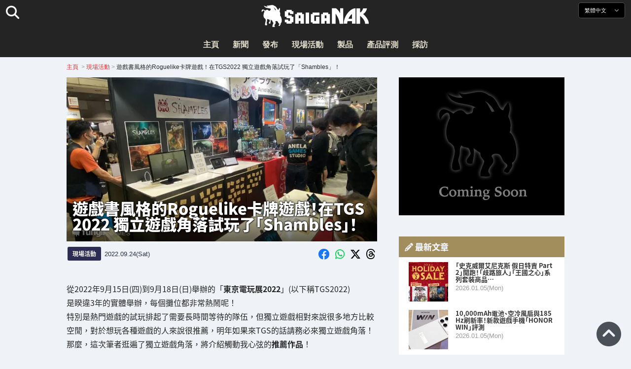

--- FILE ---
content_type: text/html; charset=UTF-8
request_url: https://saiganak.com/zh/event/tgs2022-shambles/
body_size: 19582
content:
<!DOCTYPE html>
<html lang="zh-Hant-TW" class="no-js" dir="ltr">
<head prefix="og: http://ogp.me/ns# fb: http://ogp.me/ns/fb# article: http://ogp.me/ns/article#">
<meta http-equiv="X-UA-Compatible" content="IE=edge">
<meta http-equiv="content-language" content="zh-tw">
<meta charset="UTF-8">
<title>遊戲書風格的Roguelike卡牌遊戲！在TGS2022 獨立遊戲角落試玩了「Shambles」！ | Saiga NAK(電競與遊戲新聞媒體)</title>
<link rel="preconnect dns-prefetch" href="//ajax.aspnetcdn.com">
<link rel="preconnect dns-prefetch" href="//i0.wp.com">
<link rel="preconnect dns-prefetch" href="//connect.facebook.net">
<link rel="preconnect dns-prefetch" href="//platform.twitter.com">
<link rel="preconnect dns-prefetch" href="//cdnjs.cloudflare.com">
<link rel="preconnect dns-prefetch" href="//www.instagram.com">
<link rel="preconnect dns-prefetch" href="//fonts.googleapis.com">
<link rel="preconnect dns-prefetch" href="//fonts.gstatic.com">
<link rel="preconnect dns-prefetch" href="//www.google-analytics.com">
<link rel="preconnect dns-prefetch" href="//www.googletagmanager.com">
<link rel="preconnect dns-prefetch" href="//www.clarity.ms">
<link rel="preconnect dns-prefetch" href="//cdn.onesignal.com">
<link rel="preconnect dns-prefetch" href="//cdn.iframe.ly">
<link rel="preload" as="script" href="https://www.google-analytics.com/analytics.js">
<link rel="preload" as="style" href="//assets.saigacdn.com/css/googlefonts-zh.css">
<meta name="viewport" content="width=device-width, initial-scale=1">
<meta name="theme-color" content="#242424">
<meta name="google" content="notranslate">
<meta property="fb:pages" content="322289025221387">
<meta name="msvalidate.01" content="1C4FF6234838589E0A4740B04C79D511">
<meta name="p:domain_verify" content="a46bcf02d0501580963acfb66ab2e8eb">
<meta name="wot-verification" content="50d734ea8d3d10b9d9c7">
<meta name="sogou_site_verification" content="LvSipLzWza">
<meta name="referrer" content="no-referrer-when-downgrade">
<meta name="author" content="https://saiganak.com/zh/member/saiganak/">
<meta name="google-adsense-account" content="ca-pub-5793716488983040">
<link rel="author" href="https://www.hatena.ne.jp/saiganak/">
<link rel="profile" href="http://gmpg.org/xfn/11">
<meta name="robots" content="max-snippet:-1, max-image-preview:large, max-video-preview:-1">
<meta name="description" content="從2022年9月15日(四)到9月18日(日)舉辦的「東京電玩展2022」(以下稱TGS2022)
是睽違3年的實體舉辦，每個攤位都非常熱鬧呢！
特別是熱門遊戲的試玩排起了需要長時間等待的隊伍，但獨立遊戲相對來說很多地方比較空閒，對於想玩各種遊戲的人來說很推薦，明年如果來TGS的話請務必來獨立遊戲角落！
那麼，這…">
<meta name="keywords" content="TGS2022,遊戲,Saiga NAK">
<link rel="amphtml" href="https://saiganak.com/zh/event/tgs2022-shambles/amp/">
<link rel="canonical" href="https://saiganak.com/zh/event/tgs2022-shambles/">
<link rel="alternate" hreflang="ja-jp" href="https://saiganak.com/ja/event/tgs2022-shambles/">
<link rel="alternate" hreflang="ja-us" href="https://saiganak.com/ja/event/tgs2022-shambles/">
<link rel="alternate" hreflang="ja-gb" href="https://saiganak.com/ja/event/tgs2022-shambles/">
<link rel="alternate" hreflang="ja-ca" href="https://saiganak.com/ja/event/tgs2022-shambles/">
<link rel="alternate" hreflang="ja-tw" href="https://saiganak.com/ja/event/tgs2022-shambles/">
<link rel="alternate" hreflang="ja-cn" href="https://saiganak.com/ja/event/tgs2022-shambles/">
<link rel="alternate" hreflang="ja-hk" href="https://saiganak.com/ja/event/tgs2022-shambles/">
<link rel="alternate" hreflang="ja-br" href="https://saiganak.com/ja/event/tgs2022-shambles/">
<link rel="alternate" hreflang="ja-fr" href="https://saiganak.com/ja/event/tgs2022-shambles/">
<link rel="alternate" hreflang="ja-au" href="https://saiganak.com/ja/event/tgs2022-shambles/">
<link rel="alternate" hreflang="ja-kr" href="https://saiganak.com/ja/event/tgs2022-shambles/">
<link rel="alternate" hreflang="ja-fr" href="https://saiganak.com/ja/event/tgs2022-shambles/">
<link rel="alternate" hreflang="ja-th" href="https://saiganak.com/ja/event/tgs2022-shambles/">
<link rel="alternate" hreflang="ja-de" href="https://saiganak.com/ja/event/tgs2022-shambles/">
<link rel="alternate" hreflang="ja-ae" href="https://saiganak.com/ja/event/tgs2022-shambles/">
<link rel="alternate" hreflang="en-us" href="https://saiganak.com/event/tgs2022-shambles/">
<link rel="alternate" hreflang="en-ca" href="https://saiganak.com/event/tgs2022-shambles/">
<link rel="alternate" hreflang="en-gb" href="https://saiganak.com/event/tgs2022-shambles/">
<link rel="alternate" hreflang="en-ru" href="https://saiganak.com/event/tgs2022-shambles/">
<link rel="alternate" hreflang="en-ie" href="https://saiganak.com/event/tgs2022-shambles/">
<link rel="alternate" hreflang="en-sg" href="https://saiganak.com/event/tgs2022-shambles/">
<link rel="alternate" hreflang="en-au" href="https://saiganak.com/event/tgs2022-shambles/">
<link rel="alternate" hreflang="en-nz" href="https://saiganak.com/event/tgs2022-shambles/">
<link rel="alternate" hreflang="en-my" href="https://saiganak.com/event/tgs2022-shambles/">
<link rel="alternate" hreflang="en-ph" href="https://saiganak.com/event/tgs2022-shambles/">
<link rel="alternate" hreflang="en-in" href="https://saiganak.com/event/tgs2022-shambles/">
<link rel="alternate" hreflang="en-za" href="https://saiganak.com/event/tgs2022-shambles/">
<link rel="alternate" hreflang="en-hk" href="https://saiganak.com/event/tgs2022-shambles/">
<link rel="alternate" hreflang="en-mo" href="https://saiganak.com/event/tgs2022-shambles/">
<link rel="alternate" hreflang="en-za" href="https://saiganak.com/event/tgs2022-shambles/">
<link rel="alternate" hreflang="en-ng" href="https://saiganak.com/event/tgs2022-shambles/">
<link rel="alternate" hreflang="en-pk" href="https://saiganak.com/event/tgs2022-shambles/">
<link rel="alternate" hreflang="en-ke" href="https://saiganak.com/event/tgs2022-shambles/">
<link rel="alternate" hreflang="en-pg" href="https://saiganak.com/event/tgs2022-shambles/">
<link rel="alternate" hreflang="en-ws" href="https://saiganak.com/event/tgs2022-shambles/">
<link rel="alternate" hreflang="en-as" href="https://saiganak.com/event/tgs2022-shambles/">
<link rel="alternate" hreflang="en-vg" href="https://saiganak.com/event/tgs2022-shambles/">
<link rel="alternate" hreflang="zh" href="https://saiganak.com/zh/event/tgs2022-shambles/">
<link rel="alternate" hreflang="zh-Hant" href="https://saiganak.com/zh/event/tgs2022-shambles/">
<link rel="alternate" hreflang="zh-Hant-tw" href="https://saiganak.com/zh/event/tgs2022-shambles/">
<link rel="alternate" hreflang="zh-Hant-hk" href="https://saiganak.com/zh/event/tgs2022-shambles/">
<link rel="alternate" hreflang="zh-Hant-mo" href="https://saiganak.com/zh/event/tgs2022-shambles/">
<link rel="alternate" hreflang="zh-Hant-sg" href="https://saiganak.com/zh/event/tgs2022-shambles/">
<link rel="alternate" hreflang="zh-Hant-my" href="https://saiganak.com/zh/event/tgs2022-shambles/">
<link rel="alternate" hreflang="zh-Hant-us" href="https://saiganak.com/zh/event/tgs2022-shambles/">
<link rel="alternate" hreflang="zh-Hant-ca" href="https://saiganak.com/zh/event/tgs2022-shambles/">
<link rel="alternate" hreflang="zh-Hant-jp" href="https://saiganak.com/zh/event/tgs2022-shambles/">
<link rel="alternate" hreflang="zh-Hant-vn" href="https://saiganak.com/zh/event/tgs2022-shambles/">
<link rel="alternate" hreflang="zh-hk" href="https://saiganak.com/zh/event/tgs2022-shambles/">
<link rel="alternate" hreflang="zh-tw" href="https://saiganak.com/zh/event/tgs2022-shambles/">
<link rel="alternate" hreflang="zh-mo" href="https://saiganak.com/zh/event/tgs2022-shambles/">
<link rel="alternate" hreflang="zh-sg" href="https://saiganak.com/zh/event/tgs2022-shambles/">
<link rel="alternate" hreflang="zh-my" href="https://saiganak.com/zh/event/tgs2022-shambles/">
<link rel="alternate" hreflang="zh-cn" href="https://saiganak.com/zh/event/tgs2022-shambles/">
<meta name="twitter:site" content="Saiga NAK">
<meta name="twitter:creator" content="saiganak.com">
<meta name="twitter:domain" content="saiganak.com">
<meta name="twitter:card" content="summary_large_image">
<meta name="twitter:site" content="Saiga NAK">
<meta name="twitter:creator" content="saiganak.com">
<meta name="twitter:title" content="遊戲書風格的Roguelike卡牌遊戲！在TGS2022 獨立遊戲角落試玩了「Shambles」！ - Saiga NAK">
<meta name="twitter:description" content="從2022年9月15日(四)到9月18日(日)舉辦的「東京電玩展2022」(以下稱TGS2022)
是睽違3年的實體舉辦，每個攤位都非常熱鬧呢！
特別是熱門遊戲的試玩排起了需要長時間等待的隊伍，但獨立遊戲相對來說很多地方比較空閒，對於想玩各種遊戲的人來說很推薦，明年如果來TGS的話請務必來獨立遊戲角落！
那麼，這次筆者逛遍了獨立遊戲角落，將介紹觸動我心弦的推薦作品！">
<meta name="twitter:image:src" content="https://i0.wp.com/uploads.saigacdn.com/2022/09/tgs2022-shambles-00.jpg?resize=1200,630">
<meta name="twitter:image:width" content="1200">
<meta name="twitter:image:height" content="630">
<meta name="twitter:url" content="https://saiganak.com/zh/event/tgs2022-shambles/">
<meta itemprop="name" content="遊戲書風格的Roguelike卡牌遊戲！在TGS2022 獨立遊戲角落試玩了「Shambles」！ - Saiga NAK">
<meta itemprop="description" content="從2022年9月15日(四)到9月18日(日)舉辦的「東京電玩展2022」(以下稱TGS2022)
是睽違3年的實體舉辦，每個攤位都非常熱鬧呢！
特別是熱門遊戲的試玩排起了需要長時間等待的隊伍，但獨立遊戲相對來說很多地方比較空閒，對於想玩各種遊戲的人來說很推薦，明年如果來TGS的話請務必來獨立遊戲角落！
那麼，這次筆者逛遍了獨立遊戲角落，將介紹觸動我心弦的推薦作品！">
<meta itemprop="image" content="https://i0.wp.com/uploads.saigacdn.com/2022/09/tgs2022-shambles-00.jpg">
<meta property="og:title" content="遊戲書風格的Roguelike卡牌遊戲！在TGS2022 獨立遊戲角落試玩了「Shambles」！ - Saiga NAK">
<meta property="og:type" content="article">
<meta property="og:description" content="從2022年9月15日(四)到9月18日(日)舉辦的「東京電玩展2022」(以下稱TGS2022)
是睽違3年的實體舉辦，每個攤位都非常熱鬧呢！
特別是熱門遊戲的試玩排起了需要長時間等待的隊伍，但獨立遊戲相對來說很多地方比較空閒，對於想玩各種遊戲的人來說很推薦，明年如果來TGS的話請務必來獨立遊戲角落！
那麼，這次筆者逛遍了獨立遊戲角落，將介紹觸動我心弦的推薦作品！">
<meta property="og:url" content="https://saiganak.com/zh/event/tgs2022-shambles/">
<meta property="og:image" content="https://i0.wp.com/uploads.saigacdn.com/2022/09/tgs2022-shambles-00.jpg?resize=1200,630">
<meta property="og:image:alt" content="遊戲書風格的Roguelike卡牌遊戲！在TGS2022 獨立遊戲角落試玩了「Shambles」！">
<meta property="ia:markup_url" content="https://saiganak.com/zh/event/tgs2022-shambles/amp/">
<meta property="ia:rules_url" content="https://saiganak.com/zh/event/tgs2022-shambles/">
<meta property="og:site_name" content="Saiga NAK">
<meta property="article:publisher" content="https://www.facebook.com/saiganak.com/">
<meta name="thumbnail" content="https://i0.wp.com/uploads.saigacdn.com/2022/09/tgs2022-shambles-00.jpg">
<meta name="sailthru.tags" content="TGS2022,esports,Saiga NAK">
<meta name="sailthru.author" content="Saiga NAK">
<meta name="sailthru.date" content="2022-09-24T17:00:45+09:00">
<meta name="sailthru.description" content="從2022年9月15日(四)到9月18日(日)舉辦的「東京電玩展2022」(以下稱TGS2022)
是睽違3年的實體舉辦，每個攤位都非常熱鬧呢！
特別是熱門遊戲的試玩排起了需要長時間等待的隊伍，但獨立遊戲相對來說很多地方比較空閒，對於想玩各種遊戲的人來說很推薦，明年如果來TGS的話請務必來獨立遊戲角落！
那麼，這次筆者逛遍了獨立遊戲角落，將介紹觸動我心弦的推薦作品！">
<meta name="sailthru.image.full" content="https://i0.wp.com/uploads.saigacdn.com/2022/09/tgs2022-shambles-00.jpg">
<meta name="sailthru.image.thumb" content="https://i0.wp.com/uploads.saigacdn.com/2022/09/tgs2022-shambles-00.jpg?resize=50,50">
<meta name="sailthru.title" content="遊戲書風格的Roguelike卡牌遊戲！在TGS2022 獨立遊戲角落試玩了「Shambles」！">
<!--
  <PageMap>
    <DataObject type="thumbnail">
      <Attribute name="src" value="https://i0.wp.com/uploads.saigacdn.com/2022/09/tgs2022-shambles-00.jpg?resize=1200,630"/>
      <Attribute name="width" value="1200"/>
      <Attribute name="height" value="630"/>
    </DataObject>
  </PageMap>
-->
<meta property="og:locale" content="zh_Hant">
<meta property="og:locale:alternate" content="ja_JP">
<meta property="og:locale:alternate" content="ja_US">
<meta property="og:locale:alternate" content="ja_HK">
<meta property="og:locale:alternate" content="ja_TW">
<meta property="og:locale:alternate" content="en_HK">
<meta property="og:locale:alternate" content="en_SG">
<meta property="og:locale:alternate" content="en_MY">
<meta property="og:locale:alternate" content="en_US">
<meta property="og:locale:alternate" content="en_IN">
<meta name="pubdate" content="2025-08-21T15:52:00+00:00">
<meta name="title" content="從2022年9月15日(四)到9月18日(日)舉辦的「東京電玩展2022」(以下稱TGS2022)
是睽違3年的實體舉辦，每個攤位都非常熱鬧呢！
特別是熱門遊戲的試玩排起了需要長時間等待的隊伍，但獨立遊戲相對來說很多地方比較空閒，對於想玩各種遊戲的人來說很推薦，明年如果來TGS的話請務必來獨立遊戲角落！
那麼，這次筆者逛遍了獨立遊戲角落，將介紹觸動我心弦的推薦作品！">
<script type="application/ld+json">{"@context":"https://schema.org","@graph":[{"@type":"NewsArticle","author":{"@type":"Person","url":"https://saiganak.com/zh/member/saiganak/","name":"Saiga NAK"},"publisher":{"@type":"Organization","name":"Saiga NAK","logo":{"@type":"ImageObject","url":"https://i0.wp.com/assets.saigacdn.com/images/logo_horizontal_black.png","width":600,"height":120},"sameAs":["https://zh.wikipedia.org/wiki/Saiga_NAK","https://www.crunchbase.com/organization/fangrandia"]},"mainEntityOfPage":"https://saiganak.com/zh/event/tgs2022-shambles/","headline":"遊戲書風格的Roguelike卡牌遊戲！在TGS2022 獨立遊戲角落試玩了「Shambles」！","datePublished":"2022-09-24T17:00:45+00:00","dateModified":"2022-09-24T17:00:00+00:00","keywords":"TGS2022","image":{"@type":"ImageObject","url":"https://i0.wp.com/uploads.saigacdn.com/2022/09/tgs2022-shambles-00.jpg?resize=1200,630","width":1200,"height":630}},{"@type":"BreadcrumbList","itemListElement":[{"@type":"ListItem","position":1,"item":{"@id":"https://saiganak.com/zh/","name":"首頁"}},{"@type":"ListItem","position":2,"item":{"@id":"https://saiganak.com/zh/event/","name":"現場活動"}},{"@type":"ListItem","position":3,"item":{"@id":"https://saiganak.com/zh/event/tgs2022-shambles/","name":"遊戲書風格的Roguelike卡牌遊戲！在TGS2022 獨立遊戲角落試玩了「Shambles」！"}}]},{"@type":"VideoObject","name":"遊戲書風格的Roguelike卡牌遊戲！在TGS2022 獨立遊戲角落試玩了「Shambles」！","description":"從2022年9月15日(四)到9月18日(日)舉辦的「東京電玩展2022」(以下稱TGS2022)\r\n是睽違3年的實體舉辦，每個攤位都非常熱鬧呢！\r\n特別是熱門遊戲的試玩排起了需要長時間等待的隊伍，但獨立遊戲相對來說很多地方比較空閒，對於想玩各種遊戲的人來說很推薦，明年如果來TGS的話請務必來獨立遊戲角落！\r\n那麼，這次筆者逛遍了獨立遊戲角落，將介紹觸動我心弦的推薦作品！","uploadDate":"2022-09-24T17:00:45+00:00","embedUrl":"https://www.youtube.com/embed/ExlixOffica","contentUrl":"https://www.youtube.com/watch?v=ExlixOffica","thumbnailUrl":"https://i0.wp.com/uploads.saigacdn.com/2022/09/tgs2022-shambles-00.jpg","duration":"PT1M00S","publisher":{"@type":"Organization","name":"Saiga NAK"}}]}</script><link rel="author" href="https://zh.wikipedia.org/wiki/Saiga_NAK"><link rel="alternate" type="application/rss+xml" title="Saiga NAK" href="https://saiganak.com/zh/feed/">
<link rel="stylesheet" type="text/css" rel="preload" href="//assets.saigacdn.com/style.css?ver=20250913b" as="style">
<link rel="apple-touch-icon" sizes="180x180" href="https://assets.saigacdn.com/images/favicon/apple-touch-icon.png">
<link rel="icon" type="image/png" sizes="32x32" href="https://assets.saigacdn.com/images/favicon/favicon-32x32.png">
<link rel="icon" type="image/png" sizes="16x16" href="https://assets.saigacdn.com/images/favicon/favicon-16x16.png">
<!--<link rel="manifest" href="https://assets.saigacdn.com/images/favicon/site.webmanifest">-->
<link rel="mask-icon" href="https://assets.saigacdn.com/images/favicon/safari-pinned-tab.svg" color="#000000">
<link rel="shortcut icon" href="https://assets.saigacdn.com/images/favicon/favicon.ico">
<meta name="msapplication-TileColor" content="#000000">
<meta name="msapplication-config" content="https://assets.saigacdn.com/images/favicon/browserconfig.xml">
<meta name="theme-color" content="#000000">
<script>(function(w,d,s,l,i){w[l]=w[l]||[];w[l].push({'gtm.start':
new Date().getTime(),event:'gtm.js'});var f=d.getElementsByTagName(s)[0],
j=d.createElement(s),dl=l!='dataLayer'?'&l='+l:'';j.async=true;j.src=
'https://www.googletagmanager.com/gtm.js?id='+i+dl;f.parentNode.insertBefore(j,f);
})(window,document,'script','dataLayer','GTM-PQZVBF4W');</script>
<link rel="manifest" href="/manifest.json"><script async src="//cdnjs.cloudflare.com/ajax/libs/jquery/3.6.0/jquery.min.js" charset="utf-8"></script>
<script async src="//assets.saigacdn.com/js/jquery.pjax.min.js" charset="utf-8"></script>
<script src="https://cdn.onesignal.com/sdks/web/v16/OneSignalSDK.page.js" defer></script>
<script>
  window.OneSignalDeferred = window.OneSignalDeferred || [];
  OneSignalDeferred.push(function(OneSignal) {
    OneSignal.init({
      appId: "fdff83e0-615f-40d0-86f1-ba89e085c6be",
    });
  });
</script>
<script async>
</script>
<script defer>
window.addEventListener( 'load', function(){
$(function(){
  $.pjax({
    area : '#pjax-container,#langselect,#breadcrumbs,#pageheader',
    link : 'a:not([hreflang])',
    ajax: { timeout: 5000},
    callback: function(event, setting) {ga("send","pageview", location.pathname.slice(1));}
    //wait: 500
  });
  $(document).bind('pjax:fetch', function(){
    $('#pjax-container').addClass('pjax-fadeout'); $('#pageheader').addClass('pjax-fadeout'); $('#pjax-loader').addClass('pjax-loadstart'); init_fastyt();
  });
  $(document).bind('pjax:render', function(){
          (adsbygoogle = window.adsbygoogle || []).push({}); 
          twttr.widgets.load(document.getElementById("entry-article")); window.instgrm.Embeds.process(); FB.XFBML.parse(); (a[d].q=a[d].q||[]).push(arguments); init_magnificPopup(); init_fastyt(); window.iframely && iframely.load(); iframely.load(); init_autopager();
  });
});
}, false);
</script>
<script>
  var _paq = window._paq = window._paq || [];
  /* tracker methods like "setCustomDimension" should be called before "trackPageView" */
  _paq.push(['trackPageView']);
  _paq.push(['enableLinkTracking']);
  (function() {
    var u="//matomo.funglr.hk/";
    _paq.push(['setTrackerUrl', u+'matomo.php']);
    _paq.push(['setSiteId', '2']);
    var d=document, g=d.createElement('script'), s=d.getElementsByTagName('script')[0];
    g.async=true; g.src=u+'matomo.js'; s.parentNode.insertBefore(g,s);
  })();
</script>
<script async>
if (!window.ga) {
    (function(i,s,o,g,r,a,m){i['GoogleAnalyticsObject']=r;i[r]=i[r]||function(){
    (i[r].q=i[r].q||[]).push(arguments)},i[r].l=1*new Date();a=s.createElement(o),
    m=s.getElementsByTagName(o)[0];a.async=1;a.src=g;m.parentNode.insertBefore(a,m)
    })(window,document,'script','//www.google-analytics.com/analytics.js','ga');
    ga('create', 'UA-128671804-1', 'auto');
    ga('require', 'displayfeatures');
    ga('send', 'pageview');
    gtag('config', 'AW-1004511216');
}
ga('send', 'pageview', window.location.pathname.replace(/^\/?/, '/') + window.location.search);
</script>
<script async src="https://www.googletagmanager.com/gtag/js?id=G-3KQYVGVG2K"></script>
<script>
  window.dataLayer = window.dataLayer || [];
  function gtag(){dataLayer.push(arguments);}
  gtag('js', new Date());
  gtag('config', 'G-3KQYVGVG2K');
</script>
<script async>
!function (f, b, e, v, n, t, s) {
    if (f.fbq) return; n = f.fbq = function () {
        n.callMethod ?
            n.callMethod.apply(n, arguments) : n.queue.push(arguments)
    }; if (!f._fbq) f._fbq = n;
    n.push = n; n.loaded = !0; n.version = '2.0'; n.queue = []; t = b.createElement(e); t.async = !0;
    t.src = v; s = b.getElementsByTagName(e)[0]; s.parentNode.insertBefore(t, s)
};
fbq('init', '504005593476257');
fbq('track', 'PageView');
</script><noscript><img height="1" width="1" style="display:none" src="https://www.facebook.com/tr?id=504005593476257&ev=PageView&noscript=1" alt="Facebook Pixel"></noscript>
</head>
<body><noscript><iframe src="https://www.googletagmanager.com/ns.html?id=GTM-PQZVBF4W" height="0" width="0" style="display:none; visibility:hidden;"></iframe></noscript>
<header id="header">
	<div class="container">
    		<em id="logo"><a href="https://saiganak.com/zh/">Saiga NAK</a></em>
			
		<div id="langselect"><input type="checkbox" id="langselect-check">
			<label for="langselect-check">
			繁體中文&nbsp;<i class="fas fa-angle-down"></i></label>
				
<ul class="language-chooser language-chooser-text qtranxs_language_chooser" id="qtranslate-chooser">
<li class="lang-en"><a href="https://saiganak.com/en/event/tgs2022-shambles/" hreflang="en" title="English (en)" class="qtranxs_text qtranxs_text_en"><span>English</span></a></li>
<li class="lang-ja"><a href="https://saiganak.com/ja/event/tgs2022-shambles/" hreflang="ja" title="日本語 (ja)" class="qtranxs_text qtranxs_text_ja"><span>日本語</span></a></li>
<li class="lang-zh active"><a href="https://saiganak.com/zh/event/tgs2022-shambles/" hreflang="zh" title="繁體中文 (zh)" class="qtranxs_text qtranxs_text_zh"><span>繁體中文</span></a></li>
</ul><div class="qtranxs_widget_end"></div>
		</div>
		<div class="clear"></div>
	</div>
<div class="clear"></div>
<input type="checkbox" id="navbar"><label for="navbar"><hr><hr><hr></label>
<nav id="globalnav">
	<ul>
		<li><a href="https://saiganak.com/zh/" title="主頁">主頁</a></li>
		<li><a href="https://saiganak.com/zh/news/" title="新聞">新聞</a></li>
		<li><a href="https://saiganak.com/zh/release/" title="發布">發布</a></li>
		<li><a href="https://saiganak.com/zh/event/" title="現場活動">現場活動</a></li>
		<li><a href="https://saiganak.com/zh/product/" title="製品">製品</a></li>
    <li><a href="https://saiganak.com/zh/review/" title="產品評測">產品評測</a></li>
    <li><a href="https://saiganak.com/zh/interview/" title="採訪">採訪</a></li>
	</ul>
</nav>
<input type="checkbox" id="search-check">
<label for="search-check"><i class="fas fa-search"></i></label>
<div id="globalsearch">
<form role="search" method="get" action="https://saiganak.com/zh/">
<label for="search-field-input"><input type="search" class="search-field" id="search-field-input" placeholder="" value="" name="s" required  pattern=".*\S+.*" minlength="2" autocomplete="off"></label>
<button type="submit">Search</button>
</form>
</div>
</header>
<div class="clear"></div>
<div id="breadcrumbs">
<div class="container">
<nav id="crumbs" itemscope itemtype="http://schema.org/BreadcrumbList"><span itemprop="itemListElement" itemscope itemtype="http://schema.org/ListItem"><a rel="v:url" property="v:title" href="https://saiganak.com/zh/" itemprop="item" name="funglr Games"><span itemprop="name">主頁</span></a><meta itemprop="position" content="1"></span>	<span class="del">&nbsp;&gt;&nbsp;</span><span itemprop="itemListElement" itemscope itemtype="http://schema.org/ListItem"><a href="/zh/event/" itemprop="item"><span itemprop="name">現場活動</span></a><meta itemprop="position" content="2"></span><span class="del">&nbsp;&gt;&nbsp;</span><span itemprop="itemListElement" itemscope itemtype="http://schema.org/ListItem"><span class="current" itemprop="name" name="遊戲書風格的Roguelike卡牌遊戲！在TGS2022 獨立遊戲角落試玩了「Shambles」！">遊戲書風格的Roguelike卡牌遊戲！在TGS2022 獨立遊戲角落試玩了「Shambles」！</span><meta itemprop="position" content="3"></span></nav>
</div>
</div>
<div class="clear"></div>
<div id="pageheader">
</div><div class="wrapper">
<div class="main single" id="pjax-container"><div id="pjax-loader"></div>

		<article id="post-119527 entry-article">
<header class="entry-header-cover">
<div class="entry-header-container"><h1>遊戲書風格的Roguelike卡牌遊戲！在TGS2022 獨立遊戲角落試玩了「Shambles」！</h1></div>
<picture class="entry-header-eyecatch">
  <source media="(max-width: 301px)" srcset="https://i0.wp.com/uploads.saigacdn.com/2022/09/tgs2022-shambles-00-300x158.jpg">
  <source media="(max-width: 361px)" srcset="https://i0.wp.com/uploads.saigacdn.com/2022/09/tgs2022-shambles-00.jpg?resize=361,190">
  <source media="(max-width: 415px)" srcset="https://i0.wp.com/uploads.saigacdn.com/2022/09/tgs2022-shambles-00.jpg?resize=415,220">
  <source media="(max-width: 481px)" srcset="https://i0.wp.com/uploads.saigacdn.com/2022/09/tgs2022-shambles-00.jpg?resize=481,255">
  <source media="(max-width: 981px)" srcset="https://i0.wp.com/uploads.saigacdn.com/2022/09/tgs2022-shambles-00.jpg?resize=1200,630">
  <source type="image/jpeg" srcset="https://i0.wp.com/uploads.saigacdn.com/2022/09/tgs2022-shambles-00.jpg?resize=860,455">
  <img src="https://i0.wp.com/uploads.saigacdn.com/2022/09/tgs2022-shambles-00.jpg" alt="遊戲書風格的Roguelike卡牌遊戲！在TGS2022 獨立遊戲角落試玩了「Shambles」！" title="遊戲書風格的Roguelike卡牌遊戲！在TGS2022 獨立遊戲角落試玩了「Shambles」！" decoding="async" loading="eager" width="860" height="455">
</picture>
</header>
	<div class="entry-header-info">
			<a href="/zh/event" class="entry-header-info-category">現場活動</a>
			<time datetime="2025-08-22JST00:52">2022.09.24(Sat)</time>
			<ul class="entry-header-info-sns">
			<li><a href="https://www.facebook.com/dialog/share?app_id=140586622674265&display=popup&href=https://saiganak.com/zh/event/tgs2022-shambles/&picture=https://i0.wp.com/uploads.saigacdn.com/2022/09/tgs2022-shambles-00.jpg&title=遊戲書風格的Roguelike卡牌遊戲！在TGS2022 獨立遊戲角落試玩了「Shambles」！" target="_blank" rel="noopener noreferrer nofollow"><i class="fab fa-facebook"></i></a></li>
			<li><a href="whatsapp://send?text=遊戲書風格的Roguelike卡牌遊戲！在TGS2022 獨立遊戲角落試玩了「Shambles」！%0A%0Ahttps://saiganak.com/zh/event/tgs2022-shambles/" rel="noopener noreferrer nofollow"><i class="fab fa-whatsapp"></i></a></li>
      <li><a href="https://x.com/intent/tweet?url=https%3A%2F%2Fsaiganak.com%2Fzh%2Fevent%2Ftgs2022-shambles%2F&text=%E9%81%8A%E6%88%B2%E6%9B%B8%E9%A2%A8%E6%A0%BC%E7%9A%84Roguelike%E5%8D%A1%E7%89%8C%E9%81%8A%E6%88%B2%EF%BC%81%E5%9C%A8TGS2022+%E7%8D%A8%E7%AB%8B%E9%81%8A%E6%88%B2%E8%A7%92%E8%90%BD%E8%A9%A6%E7%8E%A9%E4%BA%86%E3%80%8CShambles%E3%80%8D%EF%BC%81%20%2d%20Saiga%20NAK&via=saiganak&related=saiganak" target="_blank" rel="noopener noreferrer nofollow"><i class="fab fa-x-twitter"></i></a></li>
      <li><a href="https://www.threads.net/intent/post?text=%E9%81%8A%E6%88%B2%E6%9B%B8%E9%A2%A8%E6%A0%BC%E7%9A%84Roguelike%E5%8D%A1%E7%89%8C%E9%81%8A%E6%88%B2%EF%BC%81%E5%9C%A8TGS2022+%E7%8D%A8%E7%AB%8B%E9%81%8A%E6%88%B2%E8%A7%92%E8%90%BD%E8%A9%A6%E7%8E%A9%E4%BA%86%E3%80%8CShambles%E3%80%8D%EF%BC%81%20%2d%20Saiga%20NAK%0Ahttps%3A%2F%2Fsaiganak.com%2Fzh%2Fevent%2Ftgs2022-shambles%2F" target="_blank" rel="noopener noreferrer nofollow"><i class="fa-brands fa-threads"></i></a></li>
			</ul>
	</div>


<div class="entry-content">


<section>
<p>從2022年9月15日(四)到9月18日(日)舉辦的「<strong>東京電玩展2022</strong>」(以下稱TGS2022)<br />
是睽違3年的實體舉辦，每個攤位都非常熱鬧呢！<br />
特別是熱門遊戲的試玩排起了需要長時間等待的隊伍，但獨立遊戲相對來說很多地方比較空閒，對於想玩各種遊戲的人來說很推薦，明年如果來TGS的話請務必來獨立遊戲角落！<br />
那麼，這次筆者逛遍了獨立遊戲角落，將介紹觸動我心弦的<strong>推薦作品</strong>！</p>
<p><blockquote class="wp-embedded-content" data-secret=""><a href="https://saiganak.com/zh/event/tgs2022-tenohira-no-ue-vr/" target="_top">別被操縱了！在TGS2022 獨立遊戲角落試玩了「在掌上被操縱」的VR化版本（暫定）！</a></blockquote><div><iframe class="wp-embedded-content" sandbox="allow-scripts" style="position:static;" security="restricted"  src="https://saiganak.com/zh/event/tgs2022-tenohira-no-ue-vr/embed/" data-secret="" width="600" height="338" frameborder="0" marginwidth="0" marginheight="0" scrolling="no" decoding="async" loading="lazy"></iframe><input type="button" value="" onclick="location.href='https://saiganak.com/ja/event/tgs2022-tenohira-no-ue-vr/'"></div><br />
</section><div class="entry-adsense"><ins class="adsbygoogle"
     style="display:block"
     data-ad-client="ca-pub-5793716488983040"
     data-ad-slot="5680717105"
     data-ad-format="auto"
     data-full-width-responsive="true"></ins></div>
<section>
<h2>遊戲書風格的Roguelike卡牌遊戲！</h2>
<figure><img width="1024" height="768" src="https://i0.wp.com/uploads.saigacdn.com/2022/09/tgs2022-shambles-01.jpg" srcset="https://i0.wp.com/uploads.saigacdn.com/2022/09/tgs2022-shambles-01.jpg 1280w, https://i0.wp.com/uploads.saigacdn.com/2022/09/tgs2022-shambles-01.jpg?w=1280 1024w, https://i0.wp.com/uploads.saigacdn.com/2022/09/tgs2022-shambles-01.jpg?w=650 480w" sizes="(max-width: 480px) 160px, 50vw"" alt="Shambles" decoding="async" loading="lazy"><figcaption>Shambles</figcaption><cite>Saiga NAK</cite></figure>
<p>這次要介紹的是由韓國Studio.EXLIX開發的Roguelike卡牌遊戲「<strong>Shambles</strong>」！<br />
本作以2XXX年的世紀末為舞台，可以<b>像遊戲書一樣</b>享受故事。<br />
運用故事中獲得的卡片，在戰鬥勝利的點數上提升角色的技能和能力值，探索更遠的未開之地吧！</p>
</section>
<section>
<h2>實際試玩！</h2>
<figure><img width="1024" height="768" src="https://i0.wp.com/uploads.saigacdn.com/2022/09/tgs2022-shambles-02.jpg" srcset="https://i0.wp.com/uploads.saigacdn.com/2022/09/tgs2022-shambles-02.jpg 1280w, https://i0.wp.com/uploads.saigacdn.com/2022/09/tgs2022-shambles-02.jpg?w=1280 1024w, https://i0.wp.com/uploads.saigacdn.com/2022/09/tgs2022-shambles-02.jpg?w=650 480w" sizes="(max-width: 480px) 160px, 50vw"" alt="角色選擇與能力分配" decoding="async" loading="lazy"></figure>
<p><div id='gallery-3' class='gallery galleryid-119527 gallery-columns-2 gallery-size-large'><figure class='gallery-item'>
			<div class='gallery-icon landscape'>
				<a href='https://i0.wp.com/uploads.saigacdn.com/2022/09/tgs2022-shambles-03.jpg'><img width="840" height="560" src="https://i0.wp.com/uploads.saigacdn.com/2022/09/tgs2022-shambles-03-1024x683.jpg" srcset="https://i0.wp.com/uploads.saigacdn.com/2022/09/tgs2022-shambles-03-1024x683.jpg 1280w, https://i0.wp.com/uploads.saigacdn.com/2022/09/tgs2022-shambles-03-1024x683.jpg?w=1280 1024w, https://i0.wp.com/uploads.saigacdn.com/2022/09/tgs2022-shambles-03-1024x683.jpg?w=650 480w" sizes="(max-width: 480px) 160px, 50vw"" class="attachment-large size-large" alt="Gallery" decoding="async" decoding="async" loading="lazy" srcset="https://i0.wp.com/uploads.saigacdn.com/2022/09/tgs2022-shambles-03-1024x683.jpg 1024w, https://i0.wp.com/uploads.saigacdn.com/2022/09/tgs2022-shambles-03-300x200.jpg 300w, https://i0.wp.com/uploads.saigacdn.com/2022/09/tgs2022-shambles-03-768x512.jpg 768w, https://i0.wp.com/uploads.saigacdn.com/2022/09/tgs2022-shambles-03.jpg 1200w" sizes="(max-width: 709px) 85vw, (max-width: 909px) 67vw, (max-width: 1362px) 62vw, 840px" /></a>
			</div></figure><figure class='gallery-item'>
			<div class='gallery-icon landscape'>
				<a href='https://i0.wp.com/uploads.saigacdn.com/2022/09/tgs2022-shambles-04.jpg'><img width="840" height="560" src="https://i0.wp.com/uploads.saigacdn.com/2022/09/tgs2022-shambles-04-1024x683.jpg" srcset="https://i0.wp.com/uploads.saigacdn.com/2022/09/tgs2022-shambles-04-1024x683.jpg 1280w, https://i0.wp.com/uploads.saigacdn.com/2022/09/tgs2022-shambles-04-1024x683.jpg?w=1280 1024w, https://i0.wp.com/uploads.saigacdn.com/2022/09/tgs2022-shambles-04-1024x683.jpg?w=650 480w" sizes="(max-width: 480px) 160px, 50vw"" class="attachment-large size-large" alt="Gallery" decoding="async" decoding="async" loading="lazy" srcset="https://i0.wp.com/uploads.saigacdn.com/2022/09/tgs2022-shambles-04-1024x683.jpg 1024w, https://i0.wp.com/uploads.saigacdn.com/2022/09/tgs2022-shambles-04-300x200.jpg 300w, https://i0.wp.com/uploads.saigacdn.com/2022/09/tgs2022-shambles-04-768x512.jpg 768w, https://i0.wp.com/uploads.saigacdn.com/2022/09/tgs2022-shambles-04.jpg 1200w" sizes="(max-width: 709px) 85vw, (max-width: 909px) 67vw, (max-width: 1362px) 62vw, 840px" /></a>
			</div></figure>
		</div>
<figcaption>首先從角色選擇與能力分配開始！</figcaption><cite>Saiga NAK</cite></figure>
<p>在開始故事之前，首先從這次試玩可以使用的上排3人中選擇自己的角色！<br />
自由分配狀態點數，並接收卡牌組。<br />
隨著故事推進，可以選擇新的角色和牌組，很有深入遊玩的價值呢！</p>
<p><div id='gallery-4' class='gallery galleryid-119527 gallery-columns-2 gallery-size-large'><figure class='gallery-item'>
			<div class='gallery-icon landscape'>
				<a href='https://i0.wp.com/uploads.saigacdn.com/2022/09/tgs2022-shambles-05.jpg'><img width="840" height="560" src="https://i0.wp.com/uploads.saigacdn.com/2022/09/tgs2022-shambles-05-1024x683.jpg" srcset="https://i0.wp.com/uploads.saigacdn.com/2022/09/tgs2022-shambles-05-1024x683.jpg 1280w, https://i0.wp.com/uploads.saigacdn.com/2022/09/tgs2022-shambles-05-1024x683.jpg?w=1280 1024w, https://i0.wp.com/uploads.saigacdn.com/2022/09/tgs2022-shambles-05-1024x683.jpg?w=650 480w" sizes="(max-width: 480px) 160px, 50vw"" class="attachment-large size-large" alt="Gallery" decoding="async" decoding="async" loading="lazy" srcset="https://i0.wp.com/uploads.saigacdn.com/2022/09/tgs2022-shambles-05-1024x683.jpg 1024w, https://i0.wp.com/uploads.saigacdn.com/2022/09/tgs2022-shambles-05-300x200.jpg 300w, https://i0.wp.com/uploads.saigacdn.com/2022/09/tgs2022-shambles-05-768x512.jpg 768w, https://i0.wp.com/uploads.saigacdn.com/2022/09/tgs2022-shambles-05.jpg 1200w" sizes="(max-width: 709px) 85vw, (max-width: 909px) 67vw, (max-width: 1362px) 62vw, 840px" /></a>
			</div></figure><figure class='gallery-item'>
			<div class='gallery-icon landscape'>
				<a href='https://i0.wp.com/uploads.saigacdn.com/2022/09/tgs2022-shambles-06.jpg'><img width="840" height="560" src="https://i0.wp.com/uploads.saigacdn.com/2022/09/tgs2022-shambles-06-1024x683.jpg" srcset="https://i0.wp.com/uploads.saigacdn.com/2022/09/tgs2022-shambles-06-1024x683.jpg 1280w, https://i0.wp.com/uploads.saigacdn.com/2022/09/tgs2022-shambles-06-1024x683.jpg?w=1280 1024w, https://i0.wp.com/uploads.saigacdn.com/2022/09/tgs2022-shambles-06-1024x683.jpg?w=650 480w" sizes="(max-width: 480px) 160px, 50vw"" class="attachment-large size-large" alt="Gallery" decoding="async" decoding="async" loading="lazy" srcset="https://i0.wp.com/uploads.saigacdn.com/2022/09/tgs2022-shambles-06-1024x683.jpg 1024w, https://i0.wp.com/uploads.saigacdn.com/2022/09/tgs2022-shambles-06-300x200.jpg 300w, https://i0.wp.com/uploads.saigacdn.com/2022/09/tgs2022-shambles-06-768x512.jpg 768w, https://i0.wp.com/uploads.saigacdn.com/2022/09/tgs2022-shambles-06.jpg 1200w" sizes="(max-width: 709px) 85vw, (max-width: 909px) 67vw, (max-width: 1362px) 62vw, 840px" /></a>
			</div></figure>
		</div>
<figcaption>探索世紀末！</figcaption><cite>Saiga NAK</cite></figure>
<p>如前所述，故事中經常會出現像遊戲書一樣的選項！<br />
試試選擇雖然最終還是去探索但稍微猶豫一下的選項，或是反過來選擇氣勢洶洶彷彿在說「我們衝吧」的選項，<strong>連小小的選項也能樂在其中</strong>，這正是遊戲書或TRPG風格遊戲的妙趣所在呢！</p>
<figure><img width="1024" height="768" src="https://i0.wp.com/uploads.saigacdn.com/2022/09/tgs2022-shambles-07.jpg" srcset="https://i0.wp.com/uploads.saigacdn.com/2022/09/tgs2022-shambles-07.jpg 1280w, https://i0.wp.com/uploads.saigacdn.com/2022/09/tgs2022-shambles-07.jpg?w=1280 1024w, https://i0.wp.com/uploads.saigacdn.com/2022/09/tgs2022-shambles-07.jpg?w=650 480w" sizes="(max-width: 480px) 160px, 50vw"" alt="別小看地上！" decoding="async" loading="lazy"><figcaption>別小看地上！</figcaption><cite>Saiga NAK</cite></figure>
<p>戰鬥中是消耗左上方的成本來使用卡片的<strong>直覺式卡牌戰鬥</strong>。<br />
那麼，敵人的身影模糊不清，這是因為角色體力不足瀕死所致⋯。<br />
一味選擇勇敢的選項並突擊的結果就是這副模樣。<br />
在世紀末的世界裡，不能把勇氣和蠻勇混為一談呢！<br />
據說本作準備了<strong>100種以上的結局</strong>。<br />
<a href="https://play.google.com/store/apps/details?id=com.Exlix.Shambles" target="_blank" rel="noopener noreferrer nofollow">Google Play 商店</a>中也公開了測試版本，請務必親手探索世紀末的結局吧！</p>
<div>
<blockquote class="twitter-tweet" data-width="550" data-dnt="true">
<p lang="ja" dir="ltr">ゲーム[ Shambles ]がTGSで展示中です。 たくさん見つけてください！ インディゲームブース1-S04です。( ˙▿˙ )/<a href="https://twitter.com/hashtag/%E6%9D%B1%E4%BA%AC%E3%82%B2%E3%83%BC%E3%83%A0%E3%82%B7%E3%83%A7%E3%83%BC?src=hash&amp;ref_src=twsrc%5Etfw">#東京ゲームショー</a> <a href="https://twitter.com/hashtag/TGS2022?src=hash&amp;ref_src=twsrc%5Etfw">#TGS2022</a> <a href="https://twitter.com/hashtag/TokyoGameShow2022?src=hash&amp;ref_src=twsrc%5Etfw">#TokyoGameShow2022</a> <a href="https://twitter.com/hashtag/indiegame?src=hash&amp;ref_src=twsrc%5Etfw">#indiegame</a> <a href="https://twitter.com/hashtag/card?src=hash&amp;ref_src=twsrc%5Etfw">#card</a> <a href="https://twitter.com/hashtag/story?src=hash&amp;ref_src=twsrc%5Etfw">#story</a> <a href="https://twitter.com/hashtag/Roguelike?src=hash&amp;ref_src=twsrc%5Etfw">#Roguelike</a> <a href="https://t.co/EGEslY0ld5">pic.twitter.com/EGEslY0ld5</a></p>
<p>&mdash; EXLIX (@ExlixOffical) <a href="https://twitter.com/ExlixOffical/status/1570588888116391936?ref_src=twsrc%5Etfw">September 16, 2022</a></p></blockquote>
</div>
</section>


 
</div>







<script type="text/javascript">
$(document).ready(function(){
$.get("https://ipinfo.io/json", function(response) {
    if(response.country === "MO") {$("#product-mo").prop("checked", true);}
    else if(response.country === "HK") {$("#product-hk").prop("checked", true);}
    else if(response.country === "TW") {$("#product-tw").prop("checked", true);}
    else if(response.country === "SG") {$("#product-sg").prop("checked", true);}
    else if(response.country === "MY") {$("#product-my").prop("checked", true);}
    else if(response.country === "JP") {$("#product-hk").prop("checked", true);}
    else {$("#product-hk").prop("checked", true);}
}, "jsonp");
});
</script>
<section id="entry-product-zh">
<input type="radio" name="product-region" id="product-tw" checked>
<input type="radio" name="product-region" id="product-hk">
<input type="radio" name="product-region" id="product-mo">
<input type="radio" name="product-region" id="product-sg">
<input type="radio" name="product-region" id="product-my">
<input type="radio" name="product-region" id="product-global">
<div class="entry-product">
	<img src="https://i0.wp.com/uploads.saigacdn.com/2022/06/razer-kishi-for-iphone-mobile-controller-thum-300x300.jpg" alt="Razer Kishi for iPhone 行動控制器" title="Razer Kishi for iPhone 行動控制器" loading="lazy">
	<div><b>Razer Kishi for iPhone 行動控制器</b>
	<p class="entry-product-tw-link">
<a href="https://atsg.me/00kp11000ymk?url=https%3A%2F%2Fs.shopee.tw%2Fan_redir%3F%26affiliate_id%3D16135930000%26sub_id%3D%7Bpsn%7D-%7Bclickid%7D-%7Bpublisher_site_url%7D-%7Bcampaign%7D-%26origin_link%3Dhttps%253A%252F%252Fshopee.tw%252Fsearch%253Fkeyword%253DRazer+Kishi+for+iPhone+%E8%A1%8C%E5%8B%95%E6%8E%A7%E5%88%B6%E5%99%A8" class="button shopee" target="_blank" rel="nofollow"><i class="fas fa-cart-arrow-down"></i>前往「蝦皮購物」購買</a><a href="https://track.affclkr.com/track/clicks/3416/c627c2bf9b0928d7fb83ec35dc2e9753743940cb73e5e3f2113ff40864005ee8?t=https%3A%2F%2Ftw.buy.yahoo.com%2Fsearch%2Fproduct%3Fp%3DRazer Kishi for iPhone 行動控制器" class="button yahoo" target="_blank" rel="nofollow"><i class="fas fa-cart-arrow-down"></i>前往「Yahoo!購物中心」購買</a><a href="https://track.vbshoptrax.com/track/clicks/3456/c627c2bf9b0928d8f18dec35dc2e9753743940cb73e5e3f2113ff40864005ae8?t=https%3A%2F%2Fwww.rakuten.com.tw%2Fsearch%2FRazer Kishi for iPhone 行動控制器%2F" class="button rakuten" target="_blank" rel="nofollow"><i class="fas fa-cart-arrow-down"></i>前往「樂天市場」購買</a><a href="https://track.vbshoptrax.com/track/clicks/3333/c627c2bf9a0123d7f082ec35dc2e9753743940cb73e5e3f2113ff40864075ced?t=https%3A%2F%2Fshopping.friday.tw%2Fec2%2Fsearch%3Fkeyword%3DRazer+Kishi+for+iPhone+%E8%A1%8C%E5%8B%95%E6%8E%A7%E5%88%B6%E5%99%A8" class="button fridaytw" target="_blank" rel="nofollow"><i class="fas fa-cart-arrow-down"></i>前往「friDay」購買</a>	</p>
	<p class="entry-product-hk-link">
<a href="https://www.price.com.hk/product.php?p=" class="button pricehk" target="_blank" rel="nofollow"><i class="fas fa-cart-arrow-down"></i>前往「Price」購買</a><a href="https://www.hktvmall.com/hktv/zh/search_a?keyword=" class="button hktvmall" target="_blank" rel="nofollow"><i class="fas fa-cart-arrow-down"></i>前往「HKTVmall」購買</a><a href="https://yahooshopping.myguide.hk/search/" class="button yahoo" target="_blank" rel="nofollow"><i class="fas fa-cart-arrow-down"></i>前往「Yahoo!購物中心」購買</a>	</p>
	<p class="entry-product-my-link">
		<a href="https://affsrc.com/track/clicks/5568/c627c2bf9e0720daf883ec35dc2e9753743940cb73e5e3f2113ff408620159e6?t=https%3A%2F%2Fshopee.com.my%2Fsearch%3Fkeyword%3D" class="button shopee" target="_blank" rel="nofollow"><i class="fas fa-cart-arrow-down"></i>前往「Shopee」購買</a><a href="https://afftck.com/track/clicks/5020/c627c2bf9e0720dafc8bec35dc2e9753743940cb73e5e3f2113ff40862045dee?t=https%3A%2F%2Fwww.lazada.com.my%2Fcatalog%2F%3Fq%3D" class="button lazada" target="_blank" rel="nofollow"><i class="fas fa-cart-arrow-down"></i>前往「Lazada」購買</a>
		<a href="https://affclkr.com/track/clicks/5425/c627c2bf9b0823d6fa82ec35dc2e9753743940cb73e5e3f2113ff40862005deb?t=https%3A%2F%2Fwww.qoo10.my%2Fs%2F%3Fkeyword%3D" class="button qoo10" target="_blank" rel="nofollow"><i class="fas fa-cart-arrow-down"></i>前往「Qoo10」購買</a>
	</p>
	<p class="entry-product-sg-link">
		<a href="https://click.accesstra.de/adv.php?rk=008i4l000ymk&url=https%3A%2F%2Fshope.ee%2Fan_redir%3Faffiliate_id%3D14179050000%26sub_id%3D%7Bpsn%7D-%7Bclickid%7D-%7Bpublisher_site_url%7D-%7Bcampaign%7D-%26origin_link%3Dhttps%253A%252F%252Fshopee.sg%252Fsearch%253Fkeyword%253DRazer+Kishi+for+iPhone+%E8%A1%8C%E5%8B%95%E6%8E%A7%E5%88%B6%E5%99%A8" class="button shopee" target="_blank" rel="nofollow"><i class="fas fa-cart-arrow-down"></i>前往「Shopee」購買</a>
		<a href="https://click.accesstra.de/adv.php?rk=00a4za000ymk&url=https%3A%2F%2Fc.lazada.sg%2Ft%2Fc.bsTedk%3Fsub_aff_id%3D%7Bpsn%7D%26sub_id1%3D%7Bclickid%7D%26url%3Dhttps%253A%252F%252Fwww.lazada.sg%252Fcatalog%252F%253Fq%253DRazer%2BKishi%2Bfor%2BiPhone%2B%25E8%25A1%258C%25E5%258B%2595%25E6%258E%25A7%25E5%2588%25B6%25E5%2599%25A8" class="button lazada" target="_blank" rel="nofollow"><i class="fas fa-cart-arrow-down"></i>前往「Lazada」購買</a>
	</p>
</div>
</div>
<nav class="product-region">
<label for="product-tw"><img src="https://abs-0.twimg.com/emoji/v2/svg/1f1f9-1f1fc.svg" alt="TW" loading="lazy"></label>
<label for="product-hk"><img src="https://abs-0.twimg.com/emoji/v2/svg/1f1ed-1f1f0.svg" alt="HK" loading="lazy"></label>
<label for="product-mo"><img src="https://abs-0.twimg.com/emoji/v2/svg/1f1f2-1f1f4.svg" alt="MO" loading="lazy"></label>
<label for="product-sg"><img src="https://abs-0.twimg.com/emoji/v2/svg/1f1f8-1f1ec.svg" alt="SG" loading="lazy"></label>
<label for="product-my"><img src="https://abs-0.twimg.com/emoji/v2/svg/1f1f2-1f1fe.svg" alt="MY" loading="lazy"></label>
</nav>
</section>



<div class="entry-recommend">
	<a href="https://saiganak.com/zh/event/tgs2022-zchallenger-rev2vertex/">
		<picture>
	 		 <source type="image/webp" srcset="https://i0.wp.com/uploads.saigacdn.com/2022/09/tgs2022-zchallenger-rev2vertex-00-150x150.jpg">
	  		 <img src="https://i0.wp.com/uploads.saigacdn.com/2022/09/tgs2022-zchallenger-rev2vertex-00-150x150.jpg" alt="賽車女郎也到場！Z-Challenger在香港搭建的高速公路在新的賽車游戲中重現「Rev to Vertex」TGS2022展示台報告！" title="賽車女郎也到場！Z-Challenger在香港搭建的高速公路在新的賽車游戲中重現「Rev to Vertex」TGS2022展示台報告！" decoding="async" loading="lazy">
		</picture>
		<div>
			<b>賽車女郎也到場！Z-Challenger在香港搭建的高速公路在新的賽車游戲中重現「Rev to Vertex」TGS2022展示台報告！</b>
			<p>2022年9月15日(四) ～ 2022年9月18日(日)間舉辦「東京GAME SHOW 2022」不止日本的出版社和發展商，也有很多國外的出版社和發展商都參加TGS2022，連很少參展的香港今次也有很多公司參展。當中屬於CHALLENGER Group旗下的Z-Challenger很支持電競賽車運動游戲，把香港的高速</p>
			<button href="https://saiganak.com/zh/event/tgs2022-zchallenger-rev2vertex/" title="賽車女郎也到場！Z-Challenger在香港搭建的高速公路在新的賽車游戲中重現「Rev to Vertex」TGS2022展示台報告！">Read more</button>
		</div>
	</a>
</div>


<footer class="entry-footer">
<ul class="entry-tags"><li><a href="https://saiganak.com/zh/topics/tgs2022/" rel="tag">TGS2022</a></li></ul><div class="clear"></div>
<div class="entry-member">
<a href="/zh/member/saiganak/" rel="noopener noreferrer nofollow" class="entry-member-thum"><img src="//assets.saigacdn.com/images/member/saiganak_100.png" alt="saiganak" decoding="async" loading="lazy"></a>
<p class="entry-member-postinfo">
<em>Saiga NAK</em>
<time>2022.09.24</time>&nbsp;-&nbsp;
<a href="/zh/event" itemprop="url">現場活動</a></p>


<div class="entry-footer-info">
<script type="text/javascript">
if(window.matchMedia('(display-mode: standalone)').matches){
	document.write("<a href='https://saiganak.com/zh/' class='pwa-home'><i class='fas fa-home'></i></a>");
}
</script>
	<label for="pwa-share" class="pwa-share-button"><i class="fas fa-share-alt"></i></label>
	<input type="checkbox" id="pwa-share">
	<label for="pwa-share" class="pwa-share-cover"></label>
<div class="onesignal-zh"><div class='onesignal-customlink-container'></div></div>
<div id="fb-root"></div><div class="fb-comments" data-href="https://saiganak.com/zh/event/tgs2022-shambles/" data-numposts="10" data-width="100%"></div>

	<ul class="entry-footer-info-sns">
			<li><a href="whatsapp://send?text=%E9%81%8A%E6%88%B2%E6%9B%B8%E9%A2%A8%E6%A0%BC%E7%9A%84Roguelike%E5%8D%A1%E7%89%8C%E9%81%8A%E6%88%B2%EF%BC%81%E5%9C%A8TGS2022+%E7%8D%A8%E7%AB%8B%E9%81%8A%E6%88%B2%E8%A7%92%E8%90%BD%E8%A9%A6%E7%8E%A9%E4%BA%86%E3%80%8CShambles%E3%80%8D%EF%BC%81%0A%0Ahttps://saiganak.com/zh/event/tgs2022-shambles/" class="whatsapp" rel="noopener noreferrer nofollow"><i class="fab fa-whatsapp"></i>WhatsApp</a></li>
			<li><a href="fb-messenger://share/?link=https://saiganak.com/zh/event/tgs2022-shambles/" class="messenger" target="_blank"><i class="fab fa-facebook-messenger" rel="noopener noreferrer nofollow"></i>Messenger</a></li>
			<li><a href="https://www.facebook.com/dialog/share?app_id=140586622674265&display=popup&href=https://saiganak.com/zh/event/tgs2022-shambles/&picture=https://i0.wp.com/uploads.saigacdn.com/2022/09/tgs2022-shambles-00.jpg&title=%E9%81%8A%E6%88%B2%E6%9B%B8%E9%A2%A8%E6%A0%BC%E7%9A%84Roguelike%E5%8D%A1%E7%89%8C%E9%81%8A%E6%88%B2%EF%BC%81%E5%9C%A8TGS2022+%E7%8D%A8%E7%AB%8B%E9%81%8A%E6%88%B2%E8%A7%92%E8%90%BD%E8%A9%A6%E7%8E%A9%E4%BA%86%E3%80%8CShambles%E3%80%8D%EF%BC%81" class="facebook" target="_blank" rel="noopener noreferrer nofollow"><i class="fab fa-facebook-f"></i>Facebook</a></li>
      <li><a href="https://www.threads.net/intent/post?text=%E9%81%8A%E6%88%B2%E6%9B%B8%E9%A2%A8%E6%A0%BC%E7%9A%84Roguelike%E5%8D%A1%E7%89%8C%E9%81%8A%E6%88%B2%EF%BC%81%E5%9C%A8TGS2022+%E7%8D%A8%E7%AB%8B%E9%81%8A%E6%88%B2%E8%A7%92%E8%90%BD%E8%A9%A6%E7%8E%A9%E4%BA%86%E3%80%8CShambles%E3%80%8D%EF%BC%81%20%2d%20Saiga%20NAK%0Ahttps%3A%2F%2Fsaiganak.com%2Fzh%2Fevent%2Ftgs2022-shambles%2F" class="threads" target="_blank" rel="noopener noreferrer nofollow"><i class="fab fa-threads"></i>Threads</a></li>
      <li><a href="https://x.com/intent/tweet?url=https%3A%2F%2Fsaiganak.com%2Fzh%2Fevent%2Ftgs2022-shambles%2F&text=%E9%81%8A%E6%88%B2%E6%9B%B8%E9%A2%A8%E6%A0%BC%E7%9A%84Roguelike%E5%8D%A1%E7%89%8C%E9%81%8A%E6%88%B2%EF%BC%81%E5%9C%A8TGS2022+%E7%8D%A8%E7%AB%8B%E9%81%8A%E6%88%B2%E8%A7%92%E8%90%BD%E8%A9%A6%E7%8E%A9%E4%BA%86%E3%80%8CShambles%E3%80%8D%EF%BC%81%20%2d%20Saiga%20NAK&via=saiganak&related=saiganak" class="x-twitter" target="_blank" rel="noopener noreferrer nofollow"><i class="fab fa-x-twitter"></i>X</a></li>
	</ul>
<div class="entry-footer-subscribe">
	<em>Subscribe RSS feed</em>
	<ul>
		<li><a href="https://feedly.com/i/subscription/feed/https://saiganak.com/zh/feed/" class="feedly" target="_blank" rel="noopener noreferrer nofollow"><i class="fas fa-rss"></i>Follow on Feedly</a></li>
		<li><a href="https://www.inoreader.com/?add_feed=saiganak.com/zh/feed/" class="inoreader" target="_blank" rel="noopener noreferrer nofollow"><i class="fas fa-rss"></i>Follow on Inoreader</a></li>
	</ul>
</div>
<div class="clear"></div>

<div class="clear"></div>


<section class="entry-sametag">
<h4><i class="fas fa-fire-alt"></i>Related entry<span>相關文章</span></h4>
<ul>
<li><a href="https://saiganak.com/zh/news/monster-energy-tgs2022-official-drink-sponsor/" rel="bookmark" title="Monster Energy確定擔任 TGS2022 的官方指定飲品贊助商！攤位將舉辦限量禮盒抽獎活動，還有由「ZETA DIVISION」帶來的直播內容！"><em>
<picture>
  <source media="(max-width: 681px)" srcset="https://i0.wp.com/uploads.saigacdn.com/2022/09/monster-energy-tgs2022-official-drink-sponsor-00-300x158.jpg">
  <source media="(max-width: 1281px)" srcset="https://i0.wp.com/uploads.saigacdn.com/2022/09/monster-energy-tgs2022-official-drink-sponsor-00-1024x538.jpg?resize=415,220">
  <img src="https://i0.wp.com/uploads.saigacdn.com/2022/09/monster-energy-tgs2022-official-drink-sponsor-00-1024x538.jpg?resize=415,220" alt="Monster Energy確定擔任 TGS2022 的官方指定飲品贊助商！攤位將舉辦限量禮盒抽獎活動，還有由「ZETA DIVISION」帶來的直播內容！" title="Monster Energy確定擔任 TGS2022 的官方指定飲品贊助商！攤位將舉辦限量禮盒抽獎活動，還有由「ZETA DIVISION」帶來的直播內容！" decoding="async" loading="lazy" width="415" height="220">
</picture>
</em><p><time>2022.09.11(Sun)</time><b>Monster Energy確定擔任 TGS2022 的官方指定飲品贊助商！攤位將舉辦限量禮盒抽獎活動…</b><span>&nbsp;</span></p></a></li>
<li><a href="https://saiganak.com/zh/news/tgs2022-bandainamcoent-exhibition-titles-release/" rel="bookmark" title="萬代南夢宮娛樂將於TGS2022出展！試玩最新作與節目播出！"><em>
<picture>
  <source media="(max-width: 681px)" srcset="https://i0.wp.com/uploads.saigacdn.com/2022/09/bandainamcoent-tgs2022-booth-exhibition-titles-release-00-300x158.jpg">
  <source media="(max-width: 1281px)" srcset="https://i0.wp.com/uploads.saigacdn.com/2022/09/bandainamcoent-tgs2022-booth-exhibition-titles-release-00-1024x538.jpg?resize=415,220">
  <img src="https://i0.wp.com/uploads.saigacdn.com/2022/09/bandainamcoent-tgs2022-booth-exhibition-titles-release-00-1024x538.jpg?resize=415,220" alt="萬代南夢宮娛樂將於TGS2022出展！試玩最新作與節目播出！" title="萬代南夢宮娛樂將於TGS2022出展！試玩最新作與節目播出！" decoding="async" loading="lazy" width="415" height="220">
</picture>
</em><p><time>2022.09.02(Fri)</time><b>萬代南夢宮娛樂將於TGS2022出展！試玩最新作與節目播出！</b><span>&nbsp;</span></p></a></li>
<li><a href="https://saiganak.com/zh/news/tgs2022-level-infinite-exhibit-contents-release/" rel="bookmark" title="TGS2022參展的Level Infinite展出內容公開！Cosplayer登場還有周邊禮物贈送！"><em>
<picture>
  <source media="(max-width: 681px)" srcset="https://i0.wp.com/uploads.saigacdn.com/2022/09/tgs2022-level-infinite-exhibit-contents-release-00-300x158.jpg">
  <source media="(max-width: 1281px)" srcset="https://i0.wp.com/uploads.saigacdn.com/2022/09/tgs2022-level-infinite-exhibit-contents-release-00-1024x538.jpg?resize=415,220">
  <img src="https://i0.wp.com/uploads.saigacdn.com/2022/09/tgs2022-level-infinite-exhibit-contents-release-00-1024x538.jpg?resize=415,220" alt="TGS2022參展的Level Infinite展出內容公開！Cosplayer登場還有周邊禮物贈送！" title="TGS2022參展的Level Infinite展出內容公開！Cosplayer登場還有周邊禮物贈送！" decoding="async" loading="lazy" width="415" height="220">
</picture>
</em><p><time>2022.09.09(Fri)</time><b>TGS2022參展的Level Infinite展出內容公開！Cosplayer登場還有周邊禮物贈送！</b><span>&nbsp;</span></p></a></li>
<li><a href="https://saiganak.com/zh/news/capcom-st6-launch-playable-character-notice/" rel="bookmark" title="「快打旋風6」發售時登場角色確定！並舉辦慶祝「快打旋風」35週年的直播活動！"><em>
<picture>
  <source media="(max-width: 681px)" srcset="https://i0.wp.com/uploads.saigacdn.com/2022/09/capcom-st6-launch-playable-character-notice-00-300x158.jpg">
  <source media="(max-width: 1281px)" srcset="https://i0.wp.com/uploads.saigacdn.com/2022/09/capcom-st6-launch-playable-character-notice-00-1024x538.jpg?resize=415,220">
  <img src="https://i0.wp.com/uploads.saigacdn.com/2022/09/capcom-st6-launch-playable-character-notice-00-1024x538.jpg?resize=415,220" alt="「快打旋風6」發售時登場角色確定！並舉辦慶祝「快打旋風」35週年的直播活動！" title="「快打旋風6」發售時登場角色確定！並舉辦慶祝「快打旋風」35週年的直播活動！" decoding="async" loading="lazy" width="415" height="220">
</picture>
</em><p><time>2022.09.18(Sun)</time><b>「快打旋風6」發售時登場角色確定！並舉辦慶祝「快打旋風」35週年的直播活動！</b><span>&nbsp;</span></p></a></li>
<li><a href="https://saiganak.com/zh/news/rgg-summit-2022-notice/" rel="bookmark" title="TGS2022開幕前一日有「RGG SUMMIT 2022 ／人中之龍工作室新作發表會」直播！"><em>
<picture>
  <source media="(max-width: 681px)" srcset="https://i0.wp.com/uploads.saigacdn.com/2022/09/rgg-summit-2022-notice-00-300x169.jpg">
  <source media="(max-width: 1281px)" srcset="https://i0.wp.com/uploads.saigacdn.com/2022/09/rgg-summit-2022-notice-00-1024x576.jpg?resize=415,220">
  <img src="https://i0.wp.com/uploads.saigacdn.com/2022/09/rgg-summit-2022-notice-00-1024x576.jpg?resize=415,220" alt="TGS2022開幕前一日有「RGG SUMMIT 2022 ／人中之龍工作室新作發表會」直播！" title="TGS2022開幕前一日有「RGG SUMMIT 2022 ／人中之龍工作室新作發表會」直播！" decoding="async" loading="lazy" width="415" height="220">
</picture>
</em><p><time>2022.09.09(Fri)</time><b>TGS2022開幕前一日有「RGG SUMMIT 2022 ／人中之龍工作室新作發表會」直播！</b><span>&nbsp;</span></p></a></li>
<li><a href="https://saiganak.com/zh/news/jga2022-amateur-department/" rel="bookmark" title="日本遊戲大賞2022「業餘部門」大獎、優秀獎、佳作入選的各作品為您介紹！"><em>
<picture>
  <source media="(max-width: 681px)" srcset="https://i0.wp.com/uploads.saigacdn.com/2022/09/jga2022-amateur-department-00-300x158.jpg">
  <source media="(max-width: 1281px)" srcset="https://i0.wp.com/uploads.saigacdn.com/2022/09/jga2022-amateur-department-00-1024x538.jpg?resize=415,220">
  <img src="https://i0.wp.com/uploads.saigacdn.com/2022/09/jga2022-amateur-department-00-1024x538.jpg?resize=415,220" alt="日本遊戲大賞2022「業餘部門」大獎、優秀獎、佳作入選的各作品為您介紹！" title="日本遊戲大賞2022「業餘部門」大獎、優秀獎、佳作入選的各作品為您介紹！" decoding="async" loading="lazy" width="415" height="220">
</picture>
</em><p><time>2022.09.17(Sat)</time><b>日本遊戲大賞2022「業餘部門」大獎、優秀獎、佳作入選的各作品為您介紹！</b><span>&nbsp;</span></p></a></li>
</ul>
</section>
<div class="clear"></div>


<section class="entry-randam">
  <ul>
    <li class="entry-randam-ad"><a href="https://saiganak.com/zh/event/tgs2022-cosplayer/"><em><img src="https://i0.wp.com/uploads.saigacdn.com/2022/10/tgs2022-cosplayer-11.jpg?resize=205,110" alt="高質素的Cosplayer們！在TOKYO GAME SHOW 2022發現的美人Cosplayer特輯！" decoding="async" loading="lazy" width="205" height="110"></em><p>高質素的Cosplayer們！在TOKYO GAME SHOW 2022發現的美人Cosplayer特輯！</p></a></li>
    <li><a href="https://saiganak.com/zh/news/wo-long-fallen-dynasty-final-demo-release/" title="光榮特庫摩的Team Ninja最新作《臥龍：蒼天隕落》最終體驗版即將推出！"><em><img src="https://i0.wp.com/uploads.saigacdn.com/2023/02/wo-long-fallen-dynasty-final-demo-release-00-300x169.jpg?resize=205,110" alt="光榮特庫摩的Team Ninja最新作《臥龍：蒼天隕落》最終體驗版即將推出！" title="光榮特庫摩的Team Ninja最新作《臥龍：蒼天隕落》最終體驗版即將推出！" decoding="async" loading="lazy" width="205" height="110"></em><p>光榮特庫摩的Team Ninja最新作《臥龍：蒼天隕落》最終體驗版即將推出！</p></a></li>
    <li><a href="https://saiganak.com/zh/news/wonderbox-tele-education-service/" title="像玩遊戲一樣快樂學習？！停課期間最適合的在家學習服務「WonderBox」正式推出！"><em><img src="https://i0.wp.com/uploads.saigacdn.com/2020/04/wonderbox-tele-education-service-00-300x158.jpg?resize=205,110" alt="像玩遊戲一樣快樂學習？！停課期間最適合的在家學習服務「WonderBox」正式推出！" title="像玩遊戲一樣快樂學習？！停課期間最適合的在家學習服務「WonderBox」正式推出！" decoding="async" loading="lazy" width="205" height="110"></em><p>像玩遊戲一樣快樂學習？！停課期間最適合的在家學習服務「WonderBox」正式…</p></a></li>
    <li><a href="https://saiganak.com/zh/news/capcom-arcade-2nd-stadium-apr2022/" title="收錄CAPCOM人氣街機遊戲共32款的「CAPCOM ARCADE 2nd Stadium」發售決定！"><em><img src="https://i0.wp.com/uploads.saigacdn.com/2022/04/capcom-arcade-2nd-stadium-apr2022-00a-300x158.jpg?resize=205,110" alt="收錄CAPCOM人氣街機遊戲共32款的「CAPCOM ARCADE 2nd Stadium」發售決定！" title="收錄CAPCOM人氣街機遊戲共32款的「CAPCOM ARCADE 2nd Stadium」發售決定！" decoding="async" loading="lazy" width="205" height="110"></em><p>收錄CAPCOM人氣街機遊戲共32款的「CAPCOM ARCADE 2nd Stadium」發售決定！</p></a></li>
    <li><a href="https://saiganak.com/zh/news/residentevil-30th-special-pack-announcement/" title="為紀念系列30週年推出的特別套組「惡靈古堡 30th Special Pack」將於2026年2月發售！以超值內容暢玩經典名作！"><em><img src="https://i0.wp.com/uploads.saigacdn.com/2025/11/bio-30th-special-pack-release-00-300x158.png?resize=205,110" alt="為紀念系列30週年推出的特別套組「惡靈古堡 30th Special Pack」將於2026年2月發售！以超值內容暢玩經典名作！" title="為紀念系列30週年推出的特別套組「惡靈古堡 30th Special Pack」將於2026年2月發售！以超值內容暢玩經典名作！" decoding="async" loading="lazy" width="205" height="110"></em><p>為紀念系列30週年推出的特別套組「惡靈古堡 30th Special Pack」將於2026…</p></a></li>
    <li><a href="https://saiganak.com/zh/event/hoyoverse-tgs2023-report/" title="TGS2023「HoYoverse」展區試玩新作「絕區零」！「原神」「崩壞：星窮鐵道」拍攝景點不要太好看！"><em><img src="https://i0.wp.com/uploads.saigacdn.com/2023/09/hoyoverse-tgs2023-report-00-300x158.jpg?resize=205,110" alt="TGS2023「HoYoverse」展區試玩新作「絕區零」！「原神」「崩壞：星窮鐵道」拍攝景點不要太好看！" title="TGS2023「HoYoverse」展區試玩新作「絕區零」！「原神」「崩壞：星窮鐵道」拍攝景點不要太好看！" decoding="async" loading="lazy" width="205" height="110"></em><p>TGS2023「HoYoverse」展區試玩新作「絕區零」！「原神」「崩壞：星窮鐵道…</p></a></li>
    <li><a href="https://saiganak.com/zh/news/livlan-musision-plus-setagaya-kyodo/" title="全戶搭載 10Gbps 高速網路！最新隔音公寓「音樂公寓plus世田谷經堂」最後一期入住申請將於 2 月 17 日開放"><em><img src="https://i0.wp.com/uploads.saigacdn.com/2024/02/livlan-musision-plus-setagaya-kyodo-00-300x158.jpg?resize=205,110" alt="全戶搭載 10Gbps 高速網路！最新隔音公寓「音樂公寓plus世田谷經堂」最後一期入住申請將於 2 月 17 日開放" title="全戶搭載 10Gbps 高速網路！最新隔音公寓「音樂公寓plus世田谷經堂」最後一期入住申請將於 2 月 17 日開放" decoding="async" loading="lazy" width="205" height="110"></em><p>全戶搭載 10Gbps 高速網路！最新隔音公寓「音樂公寓plus世田谷經堂」最後…</p></a></li>
    <li><a href="https://saiganak.com/zh/news/voice-of-cards-release/" title="NieR、DOD開發團隊的完全新作RPG《Voice of Cards ドラゴンの島》正式發表！"><em><img src="https://i0.wp.com/uploads.saigacdn.com/2021/09/voice-of-cards-release-00-300x169.jpg?resize=205,110" alt="NieR、DOD開發團隊的完全新作RPG《Voice of Cards ドラゴンの島》正式發表！" title="NieR、DOD開發團隊的完全新作RPG《Voice of Cards ドラゴンの島》正式發表！" decoding="async" loading="lazy" width="205" height="110"></em><p>NieR、DOD開發團隊的完全新作RPG《Voice of Cards ドラゴンの島》正式發表…</p></a></li>
    <li><a href="https://saiganak.com/zh/news/tetoteconnect-hatsune-miku-collabo/" title="TAITO 最新街機節奏動作遊戲《Tetote×Connect》將於12月1日（星期三）正式開始運營！"><em><img src="https://i0.wp.com/uploads.saigacdn.com/2021/11/tetoteconnect-hatsune-miku-collabo00-300x167.jpg?resize=205,110" alt="TAITO 最新街機節奏動作遊戲《Tetote×Connect》將於12月1日（星期三）正式開始運營！" title="TAITO 最新街機節奏動作遊戲《Tetote×Connect》將於12月1日（星期三）正式開始運營！" decoding="async" loading="lazy" width="205" height="110"></em><p>TAITO 最新街機節奏動作遊戲《Tetote×Connect》將於12月1日（星期三）正式…</p></a></li>
  </ul>
</section>
<section class="entry-textad">
<ul>
<li><a href="https://atsg.me/0050f1000ymk" target="_blank" rel="noopener nofollow noreferrer">Disney+</a></li>
<li><a href="https://atsg.me/001653000ymk" target="_blank" rel="noopener nofollow noreferrer">雷蛇</a></li>
</ul>
</section>

</div>
</footer><!-- .entry-footer -->
</article><!-- #post-## -->
<script defer>$(window).scroll(function(){if($(this).scrollTop()>1){(function(){var a=document.createElement("script");a.type="text/javascript";a.async=true;a.src="//cdnjs.cloudflare.com/ajax/libs/magnific-popup.js/1.1.0/jquery.magnific-popup.min.js";var b=document.getElementsByTagName("script")[0];b.parentNode.insertBefore(a,b)})()}});
</script>



<div class="clear"></div>
</div>


<aside id="sidebar">
<section class="sidebar-ad">
	<div class="sidebar-ad-adsense">
<img src="https://assets.saigacdn.com/images/banner_sample336x280.png" loading="lazy" decoding="async" alt="SaigaNAK" width="336" height="280">
<ins class="adsbygoogle"
     style="display:inline-block;width:336px;height:280px"
     data-ad-client="ca-pub-5793716488983040"
     data-ad-slot="7060207372"></ins>
	</div>
</section>

<!--LATEST-POSTS-START-->
﻿<section class="sidebar-entry">
<h3><i class="fas fa-pencil-alt"></i>&nbsp;最新文章</h3>
<div>
<ul class="wp-apicard" id="js-latest-list" data-edge-src="/wp-json/saiga/v1/sidebar/latest?lang=ja">
    <li><a href="https://saiganak.com/zh/news/square-enix-holiday-sale-part2/" title="「史克威爾艾尼克斯 假日特賣 Part 2」開跑！「歧路旅人」「王國之心」系列套裝商品等指定商品"><figure><img src="https://i0.wp.com/uploads.saigacdn.com/2026/01/square-enix-holiday-sale-part2-00-150x150.jpg" alt="「史克威爾艾尼克斯 假日特賣 Part 2」開跑！「歧路旅人」「王國之心」系列套裝商品等指定商品" title="「史克威爾艾尼克斯 假日特賣 Part 2」開跑！「歧路旅人」「王國之心」系列套裝商品等指定商品" decoding="async" loading="lazy" width="150" height="150"></figure>
    <p><b>「史克威爾艾尼克斯 假日特賣 Part 2」開跑！「歧路旅人」「王國之心」系列套裝商品…</b><time>2026.01.05(Mon)</time></p></a></li>
    <li><a href="https://saiganak.com/zh/review/honor-win/" title="10,000mAh電池、空冷風扇與185Hz刷新率！新款遊戲手機「HONOR WIN」評測"><figure><img src="https://i0.wp.com/uploads.saigacdn.com/2026/01/honor-win-00-150x150.jpg" alt="10,000mAh電池、空冷風扇與185Hz刷新率！新款遊戲手機「HONOR WIN」評測" title="10,000mAh電池、空冷風扇與185Hz刷新率！新款遊戲手機「HONOR WIN」評測" decoding="async" loading="lazy" width="150" height="150"></figure>
    <p><b>10,000mAh電池、空冷風扇與185Hz刷新率！新款遊戲手機「HONOR WIN」評測</b><time>2026.01.05(Mon)</time></p></a></li>
    <li><a href="https://saiganak.com/zh/product/msi-mpg-341cqr-qd-oled-x36-announcement/" title="MSI推出「MPG 341CQR QD-OLED X36」！QD-OLED面板、RGB條紋結構、支援360Hz刷新率的遊戲螢幕"><figure><img src="https://i0.wp.com/uploads.saigacdn.com/2026/01/msi-mpg-341cqr-qd-oled-x36-announcement-00-150x150.jpg" alt="MSI推出「MPG 341CQR QD-OLED X36」！QD-OLED面板、RGB條紋結構、支援360Hz刷新率的遊戲螢幕" title="MSI推出「MPG 341CQR QD-OLED X36」！QD-OLED面板、RGB條紋結構、支援360Hz刷新率的遊戲螢幕" decoding="async" loading="lazy" width="150" height="150"></figure>
    <p><b>MSI推出「MPG 341CQR QD-OLED X36」！QD-OLED面板、RGB條紋結構、支援360Hz刷新率的…</b><time>2026.01.05(Mon)</time></p></a></li>
    <li><a href="https://saiganak.com/zh/review/compact-energy-drink-red-cherry/" title="鼓起前進的勇氣！越南出品的能量飲料「Compact Energy Drink Red Cherry Flavor」評測"><figure><img src="https://i0.wp.com/uploads.saigacdn.com/2025/12/compact-energy-drink-red-cherry-00-150x150.jpg" alt="鼓起前進的勇氣！越南出品的能量飲料「Compact Energy Drink Red Cherry Flavor」評測" title="鼓起前進的勇氣！越南出品的能量飲料「Compact Energy Drink Red Cherry Flavor」評測" decoding="async" loading="lazy" width="150" height="150"></figure>
    <p><b>鼓起前進的勇氣！越南出品的能量飲料「Compact Energy Drink Red Cherry Flavor」評測</b><time>2026.01.05(Mon)</time></p></a></li>
    <li><a href="https://saiganak.com/zh/event/bhre30th-concerts-trailer/" title="「BIOHAZARD 30th Anniversary Concerts -Symphony of Legacy-」特別影片搶先公開"><figure><img src="https://i0.wp.com/uploads.saigacdn.com/2025/12/biohazard-30th-special-video-00-150x150.jpg" alt="「BIOHAZARD 30th Anniversary Concerts -Symphony of Legacy-」特別影片搶先公開" title="「BIOHAZARD 30th Anniversary Concerts -Symphony of Legacy-」特別影片搶先公開" decoding="async" loading="lazy" width="150" height="150"></figure>
    <p><b>「BIOHAZARD 30th Anniversary Concerts -Symphony of Legacy-」特別影片搶先公開</b><time>2026.01.05(Mon)</time></p></a></li>
</ul>
</div>
</section><!--LATEST-POSTS-END-->


<section class="sidebar-ranking">
<h3>點擊率排名</h3>
<ul>
	<li><a href="https://saiganak.com/zh/news/smashbros-ultimate-byleth/" title="任天堂明星大亂鬥特別版的新角色！來自「聖火降魔錄-風花雪月」的「貝雷特」「貝雷絲」">
	<em><img src="https://i0.wp.com/uploads.saigacdn.com/2020/01/smashbros-ultimate-byleth-00-300x158.jpg" alt="任天堂明星大亂鬥特別版的新角色！來自「聖火降魔錄-風花雪月」的「貝雷特」「貝雷絲」" title="任天堂明星大亂鬥特別版的新角色！來自「聖火降魔錄-風花雪月」的「貝雷特」「貝雷絲」" decoding="async" loading="lazy" width="130" height="70"></em>
	<div><time>2020.01.16(Thu)</time><b>任天堂明星大亂鬥特別版的新角色！來自「聖火降魔錄-風花雪月」…</a></b></div></a></li>
	<li><a href="https://saiganak.com/zh/news/ntt-esports-press-conference/" title="日本最大電信公司NTT東日本將設立電競公司—NTTe-Sports">
	<em><img src="https://i0.wp.com/uploads.saigacdn.com/2020/01/ntt-esports-press-conference-00-300x158.jpg" alt="日本最大電信公司NTT東日本將設立電競公司—NTTe-Sports" title="日本最大電信公司NTT東日本將設立電競公司—NTTe-Sports" decoding="async" loading="lazy" width="130" height="70"></em>
	<div><time>2020.01.21(Tue)</time><b>日本最大電信公司NTT東日本將設立電競公司—NTTe-Sports</a></b></div></a></li>
	<li><a href="https://saiganak.com/zh/news/sfv-champion-edition-release-info/" title="Street Fighter V: Champion Edition 2020年發表決定 收錄大量DLC">
	<em><img src="https://i0.wp.com/uploads.saigacdn.com/2019/11/stv-champion-edition-release-info-00-1-300x158.jpg" alt="Street Fighter V: Champion Edition 2020年發表決定 收錄大量DLC" title="Street Fighter V: Champion Edition 2020年發表決定 收錄大量DLC" decoding="async" loading="lazy" width="130" height="70"></em>
	<div><time>2019.11.18(Mon)</time><b>Street Fighter V: Champion Edition 2020年發表決定 收錄大量D…</a></b></div></a></li>
	<li><a href="https://saiganak.com/zh/news/ff7r-tvcm-story-battle/" title="FF7 remake電視廣告先行公開！">
	<em><img src="https://i0.wp.com/uploads.saigacdn.com/2020/03/ff7r-tvcm-story-battle-00-300x158.jpg" alt="FF7 remake電視廣告先行公開！" title="FF7 remake電視廣告先行公開！" decoding="async" loading="lazy" width="130" height="70"></em>
	<div><time>2020.03.19(Thu)</time><b>FF7 remake電視廣告先行公開！</a></b></div></a></li>
	<li><a href="https://saiganak.com/zh/news/esports-stage-evolve-open/" title="配備專業舞台！神戶市灘區電競設施「esports stage EVOLVE(進化)」開幕！">
	<em><img src="https://i0.wp.com/uploads.saigacdn.com/2019/11/esports-stage-evolve-open-00-300x158.jpg" alt="配備專業舞台！神戶市灘區電競設施「esports stage EVOLVE(進化)」開幕！" title="配備專業舞台！神戶市灘區電競設施「esports stage EVOLVE(進化)」開幕！" decoding="async" loading="lazy" width="130" height="70"></em>
	<div><time>2019.11.24(Sun)</time><b>配備專業舞台！神戶市灘區電競設施「esports stage EVOLVE(進化…</a></b></div></a></li>
	<li><a href="https://saiganak.com/zh/other/finalfantasy13-10th-anniversary-lightning-cosplay/" title="FINAL FANTASY XIII女主角Lightning Cosplay特集">
	<em><img src="https://i0.wp.com/uploads.saigacdn.com/2019/12/finalfantasy13-10th-anniversary-lightning-cosplay-00-300x158.jpg" alt="FINAL FANTASY XIII女主角Lightning Cosplay特集" title="FINAL FANTASY XIII女主角Lightning Cosplay特集" decoding="async" loading="lazy" width="130" height="70"></em>
	<div><time>2019.12.20(Fri)</time><b>FINAL FANTASY XIII女主角Lightning Cosplay特集</a></b></div></a></li>
</ul>
</section>

<div id="sidebar-scroll">
<section class="sidebar-ad">

<a href="https://accesstra.de/0050f1000ymk" target="_blank" rel="noopener noreferrer nofollow"><img src="https://i0.wp.com/uploads.saigacdn.com/2023/03/banner_disneyplus_336x280a.jpg" border="0" alt="Disney Plus" loading="lazy" decoding="async" width="336" height="280"></a><div class="clear"></div>
</section>
<section class="sidebar-pickup">
<ul>
<li>
            <a href="https://frienbr.com.hk/fabric-mist/setouchi-lemon/" rel="noopener noreferrer follow" target="_blank">
                    <img src="//i0.wp.com/static.ocapiashop.com/12/assets/images/products/186/9502dd441f1b9702446cfe4e72bee75b.jpg?resize=80,80" alt="Frienbr 衣物及家居香薰噴霧-瀨戶內檸檬 300mL" loading="lazy" decoding="async" width="80" height="80">
                <div>Frienbr 衣物及家居香薰噴霧-瀨戶內檸檬 300mL</div>
            </a>
        </li><li>
            <a href="https://saiganak.com/zh/product/matsukiyo-exstrong-new-sun-king/" title="松本清推出全新能量飲料「EXSTRONG NEW SUN KING」 添加高濃度乳酸菌打造健康新選擇">
            <img src="https://i0.wp.com/uploads.saigacdn.com/2021/05/matsukiyo-exstrong-new-sun-king-00-150x150.jpg" alt="松本清推出全新能量飲料「EXSTRONG NEW SUN KING」 添加高濃度乳酸菌打造健康新選擇" title="松本清推出全新能量飲料「EXSTRONG NEW SUN KING」 添加高濃度乳酸菌打造健康新選擇" loading="lazy">
            <div>松本清推出全新能量飲料「EXSTRONG NEW SUN KING」 添加高濃度乳酸菌打造健康新選擇</div>
            </a>
</li>
<li>
            <a href="https://saiganak.com/zh/review/redbull-cold-brew-coffee-energy-drink/" title="【日本國內未發售！】試飲咖啡味的激稀有Red Bull「COLD BREW COFFEE FLAVOR」！">
            <img src="https://i0.wp.com/uploads.saigacdn.com/2022/04/red-bull-cold-brew-coffee-flayvored-energy-drink-drinking-00-150x150.jpg" alt="【日本國內未發售！】試飲咖啡味的激稀有Red Bull「COLD BREW COFFEE FLAVOR」！" title="【日本國內未發售！】試飲咖啡味的激稀有Red Bull「COLD BREW COFFEE FLAVOR」！" loading="lazy">
            <div>【日本國內未發售！】試飲咖啡味的激稀有Red Bull「COLD BREW COFFEE FLAVOR」！</div>
            </a>
</li>
<li>
            <a href="https://saiganak.com/zh/review/fostermin/" title="無咖啡因的能量飲料！？讓你精神溫和滿滿的「FOSTERMIN」點評！">
            <img src="https://i0.wp.com/uploads.saigacdn.com/2025/06/fostermin-00-150x150.jpg" alt="無咖啡因的能量飲料！？讓你精神溫和滿滿的「FOSTERMIN」點評！" title="無咖啡因的能量飲料！？讓你精神溫和滿滿的「FOSTERMIN」點評！" loading="lazy">
            <div>無咖啡因的能量飲料！？讓你精神溫和滿滿的「FOSTERMIN」點評！</div>
            </a>
</li>
<li>
            <a href="https://saiganak.com/zh/review/redbull-green-edition/" title="這次的紅牛是綠色！正火限期新品「Red Bull GREEEN EDITION」能否展現新翅膀！？">
            <img src="https://i0.wp.com/uploads.saigacdn.com/2021/02/redbull-green-edition-00-150x150.jpg" alt="這次的紅牛是綠色！正火限期新品「Red Bull GREEEN EDITION」能否展現新翅膀！？" title="這次的紅牛是綠色！正火限期新品「Red Bull GREEEN EDITION」能否展現新翅膀！？" loading="lazy">
            <div>這次的紅牛是綠色！正火限期新品「Red Bull GREEEN EDITION」能否展現新翅膀！？</div>
            </a>
</li>
<li>
            <a href="https://saiganak.com/zh/product/neogeo-mini-limited-set-kuroko/" title="「NEOGEO mini 侍魂限定套組」推出「黑子版本」！">
            <img src="https://i0.wp.com/uploads.saigacdn.com/2019/08/neogeo-mini-limited-set-kuroko-00-150x150.jpg" alt="「NEOGEO mini 侍魂限定套組」推出「黑子版本」！" title="「NEOGEO mini 侍魂限定套組」推出「黑子版本」！" loading="lazy">
            <div>「NEOGEO mini 侍魂限定套組」推出「黑子版本」！</div>
            </a>
</li>
        <li>
            <a href="https://go.saiganak.com/2VdUayj" rel="noopener noreferrer nofollow" target="_blank">
                <picture>
                    <source type="image/webp" srcset="https://i0.wp.com/uploads.saigacdn.com/2020/06/applemusic-80px.jpg" loading="lazy">
                    <img src="https://i0.wp.com/uploads.saigacdn.com/2020/06/applemusic-80px.jpg" alt="Apple Music" loading="lazy" width="80" height="80">
                </picture>
                <div>《Apple Music》超過6,000萬首歌 免費試用三個月</div>
            </a>
        </li>

</ul>
</section>
</div>

</aside></div>

<p id="page-top"><a href="#top" rel="noopener noreferrer nofollow"><i class="fas fa-chevron-circle-up"></i></a></p>
<footer id="footer">
<section id="footer-top">
<div class="container">
	<ul class="fmenu">
		<li><a href="https://saiganak.com/zh/"><i class="fas fa-caret-right"></i>主頁</a></li>
		<li><a href="https://saiganak.com/zh/about/" rel="noopener noreferrer nofollow"><i class="fas fa-caret-right"></i>關於我們</a></li>
		<li><a href="https://saiganak.com/zh/inquiry/" rel="noopener noreferrer nofollow" hreflang="zh" data-no-instant><i class="fas fa-caret-right"></i>聯絡我們</a></li>
		<li><a href="https://saiganak.com/zh/terms/" rel="noopener noreferrer nofollow"><i class="fas fa-caret-right"></i>使用條約</a></li>
		<li><a href="https://saiganak.com/zh/privacy/" rel="noopener noreferrer nofollow"><i class="fas fa-caret-right"></i>私隱權政策</a></li>
		<li><a href="https://saiganak.com/zh/translator/" rel="noopener noreferrer"><i class="fas fa-caret-right"></i>招聘翻譯員</a></li>	</ul>
</div>
</section>
<section id="footer-bottom">
<div class="container">

<script>
if(navigator.userAgent.match(/(iPhone|iPod|Android.*Mobile)/i)){
	if (navigator.connection.effectiveType != "3g" || navigator.connection.effectiveType != "2g" || navigator.connection.downlink >= 1){
	document.head.insertAdjacentHTML('beforeend', '<link href="//assets.saigacdn.com/css/googlefonts-zh.css" rel="stylesheet">');
	}
}else{
	document.head.insertAdjacentHTML('beforeend', '<link href="//assets.saigacdn.com/css/googlefonts-zh.css" rel="stylesheet">');
}
</script>

<style type="text/css">
h1,h2,h3{font-family:'Noto Sans TC',"Microsoft Yahei","PingHei" ,"ヒラギノ角ゴ Std W6", "Hiragino Kaku Gothic Std", HiraKakuProN-W6, "Hiragino Sans", "Meiryo UI",sans-serif!important; font-weight:900; word-break: break-all;}
body{font-family: "Lantinghei TC", "Noto Sans TC","Noto Sans HK", "PingFang TC","PingFang HK", "Hiragino Sans CNS",微軟正黑體, "Microsoft JhengHei",'Droid Sans','Roboto',system-ui, -apple-system, sans-serif!important; font-weight: 300;}
.postlist-info b,.entry-recommend div b{font-family:'Noto Sans TC',"Microsoft Yahei","PingHei" ,sans-serif; font-weight:900;}
.copyinfo{font-weight: 400!important;}
.entry-content p{font-family:'Noto Sans TC',-apple-system, system-ui, "Segoe UI", Roboto, "Microsoft JhengHei", "Helvetica Neue", Helvetica, Arial, sans-serif;}
.entry-content p,.sidebar-entry p,.sidebar-ranking b{word-break : break-all;}
.gameslist-info b{font-family:'Noto Sans TC',"Microsoft Yahei","PingHei" ,"ヒラギノ角ゴ Std W6", "Hiragino Kaku Gothic Std", HiraKakuProN-W6, "Hiragino Sans", "Meiryo UI",sans-serif!important;}
#archive-header em{font-family:Poppins,'Noto Sans TC',"Microsoft Yahei","PingHei" ,sans-serif; font-weight:900;}
#archive-header h1{font-family:Poppins,'Noto Sans TC',"Microsoft Yahei","PingHei" ,sans-serif!important;}
.entry-sametag b{font-family:'Noto Sans TC',"Microsoft Yahei","PingHei" ,sans-serif!important;}
.tagcloud a{font-family:Poppins, 'Noto Sans TC',"Microsoft Yahei","PingHei" ,"ヒラギノ角ゴ Std W6", "Hiragino Kaku Gothic Std", HiraKakuProN-W6, "Hiragino Sans", "Meiryo UI",sans-serif;}
</style>
	<p class="copyinfo">本站禁止未授權𨍭載。在saiganak.com發佈的圖片,相片,文章的版權全屬saiganak.com的攝影師和記者所有。</p>
<div class="footer-cati">
	<em class="footer-logo">saiganak.com</em>
	<strong><a href="https://saiganak.com/zh/" target="_top" title="esports 電競新聞 | Saiga NAK">esports 電競新聞 | Saiga NAK</a></strong>
</div>
<section class="footer-social">
<ul>
	<li><a href="https://news.google.com/publications/CAAqJggKIiBDQklTRWdnTWFnNEtESE5oYVdkaGJtRnJMbU52YlNnQVAB" target="_blank" class="googlenews" rel="noopener noreferrer follow"><i class="fab fa-google"></i></a></li>
	<li><a href="https://www.twitch.tv/saiganak/" target="_blank" class="twitch" rel="noopener noreferrer nofollow"><i class="fab fa-twitch"></i></a></li>
	<li><a href="https://my.playstation.com/profile/saiganak" target="_blank" class="playstation" rel="noopener noreferrer nofollow"><i class="fab fa-playstation"></i></a></li>
	<li><a href="https://steamcommunity.com/id/saiganak/" target="_blank" class="steam" rel="noopener noreferrer nofollow"><i class="fab fa-steam"></i></a></li>
	<li><a href="https://x.com/saiganak" target="_blank" class="reddit" rel="noopener noreferrer nofollow"><i class="fab fa-x-twitter"></i></a></li>
	<li><a href="https://www.facebook.com/saiganak" target="_blank" class="facebook" rel="noopener noreferrer nofollow"><i class="fab fa-facebook-f"></i></a></li>
	<li><a href="https://www.instagram.com/saiganak.games" target="_blank" class="instagram" rel="noopener noreferrer nofollow"><i class="fab fa-instagram"></i></a></li>
	<li><a href="https://www.pinterest.com/saiganak/" target="_blank" class="pinterest" rel="noopener noreferrer nofollow"><i class="fab fa-pinterest"></i></a></li>
	<li><a href="https://saiganak.com/zh/feed/" target="_blank" class="rss" rel="noopener noreferrer follow" data-no-instant><i class="fas fa-rss"></i></i></a></li>
</ul>
</section>
	<small><a href="https://saiganak.com/zh/" target="_top">&copy; Saiga NAK</a></small>
</div>
</section>
</footer>
<div id="pjax-loader"></div>
<script src="https://saiganak.com/pwa-register-sw.js" defer></script>
<link rel="stylesheet" href="//cdnjs.cloudflare.com/ajax/libs/font-awesome/6.7.2/css/all.min.css" rel="preload" onload="this.media='all'; this.onload=null;">

<script type="text/javascript">
function lazyLoadScript(scriptSrc) {
    var scrollFirstTime = 1;
    window.addEventListener("scroll", oneTimeFunction, false);
    function oneTimeFunction() {
        if (scrollFirstTime === 1) {
            scrollFirstTime = 0;
            var adScript = document.createElement("script");
            adScript.src = scriptSrc;
            adScript.setAttribute("async", "async");
            document.body.appendChild(adScript);
            window.removeEventListener("scroll", oneTimeFunction, false);
        }
    }
}
lazyLoadScript("//pagead2.googlesyndication.com/pagead/js/adsbygoogle.js?client=ca-pub-5793716488983040");
lazyLoadScript("//cdnjs.cloudflare.com/ajax/libs/jquery/3.6.0/jquery.min.js");
lazyLoadScript("//assets.saigacdn.com/js/jquery.pjax.js");
lazyLoadScript("//platform.twitter.com/widgets.js");
lazyLoadScript("//cdn.iframe.ly/embed.js");
lazyLoadScript("//www.instagram.com/embed.js");
lazyLoadScript("//connect.facebook.net/zh_TW/sdk.js#xfbml=1&version=v6.0");
lazyLoadScript("//cdnjs.cloudflare.com/ajax/libs/magnific-popup.js/1.1.0/jquery.magnific-popup.min.js");
lazyLoadScript("//assets.saigacdn.com/js/fastyt.js");
lazyLoadScript("//js.ad-stir.com/js/adstir_native.js");
lazyLoadScript("//widget.trustpilot.com/bootstrap/v5/tp.widget.bootstrap.min.js");
lazyLoadScript("//cdnjs.cloudflare.com/ajax/libs/slick-carousel/1.9.0/slick.min.js");
lazyLoadScript("//static.mywot.com/website_owners_badges/websiteOwnersBadge.js");
</script>
<script type="text/javascript">$(window).scroll(function(){if($(this).scrollTop()>1){(function(){var a=document.createElement("script");a.type="text/javascript";a.async=true;a.src="//assets.saigacdn.com/js/fastyt.js";var b=document.getElementsByTagName("script")[0];b.parentNode.insertBefore(a,b)})()}});
	$(window).scroll(function(){if($(this).scrollTop()>1){(function(){var a=document.createElement("script");a.type="text/javascript";a.async=true;a.src="//cdn.iframe.ly/embed.js";var b=document.getElementsByTagName("script")[0];b.parentNode.insertBefore(a,b)})()}});</script>
<script type="text/javascript">
$(window).scroll(function () {
    if ($(this).scrollTop() > 1) {
$(function init_magnificPopup(){$(".gallery").magnificPopup({delegate:"a",type:"image",gallery:{enabled:!0,navigateByImgClick:!0,preload:[0,1]},zoom:{enabled:!0,duration:200}})});

!function(e,t,n,s,u,a){e.twq||(s=e.twq=function(){s.exe?s.exe.apply(s,arguments):s.queue.push(arguments);
},s.version='1.1',s.queue=[],u=t.createElement(n),u.async=!0,u.src='//static.ads-twitter.com/uwt.js',
a=t.getElementsByTagName(n)[0],a.parentNode.insertBefore(u,a))}(window,document,'script');
// Insert Twitter Pixel ID and Standard Event data below
twq('init','o2ax4');
twq('track','PageView');
    (function(c,l,a,r,i,t,y){
        c[a]=c[a]||function(){(c[a].q=c[a].q||[]).push(arguments)};
        t=l.createElement(r);t.async=1;t.src="https://www.clarity.ms/tag/"+i;
        y=l.getElementsByTagName(r)[0];y.parentNode.insertBefore(t,y);
    })(window, document, "clarity", "script", "5mwvqjshui");
    $('#sidebar').addClass('visibility');
    $('#sponsorlist').addClass('visibility');
    $('.entry-content section,.entry-content iframe,iframe.embed,.instagram-media').addClass('visibility');
    $('.entry-product,.entry-games,.entry-sametag,.entry-adsense,.entry-adstir').addClass('visibility');
  }
});

$(window).scroll(function () {
  if($(window).scrollTop() > 20) {
    $('#entry-games').addClass('topmove');
  } else {
    $('#entry-games').removeClass('topmove');
  }
});
$(window).on('scroll', function(){
    var docHeight = $(document).innerHeight(), 
        windowHeight = $(window).innerHeight(), 
        pageBottom = docHeight - windowHeight; 
    if(pageBottom <= $(window).scrollTop()) {
      $('#entry-games').addClass('bottommove');
    }else {
    $('#entry-games').removeClass('bottommove');
  }
});

</script>
<link rel="stylesheet" type="text/css" href="//assets.saigacdn.com/css/magnific-popup.css" rel="preload" media="print" onload="this.media='all'; this.onload=null;">
<!-- Yandex.Metrika counter -->
<script type="text/javascript">
   (function(m,e,t,r,i,k,a){m[i]=m[i]||function(){(m[i].a=m[i].a||[]).push(arguments)};
   m[i].l=1*new Date();k=e.createElement(t),a=e.getElementsByTagName(t)[0],k.async=1,k.src=r,a.parentNode.insertBefore(k,a)})
   (window, document, "script", "https://mc.yandex.ru/metrika/tag.js", "ym");

   ym(88656021, "init", {
        clickmap:true,
        trackLinks:true,
        accurateTrackBounce:true,
        webvisor:true
   });
</script>
<noscript><div><img src="//mc.yandex.ru/watch/88656021" style="position:absolute; left:-9999px;" alt=""></div></noscript>
<!-- /Yandex.Metrika counter -->
<script defer>
(function(a,b,c,d,e,f,g){
e='//d.nakanohito.jp/ua/uwa.js';
a['UlGlobalObject']=d;a[d]=a[d]||function(){(a[d].q=a[d].q||[]).push(arguments)};
a[d].l=1*new Date();
f=b.createElement(c),g=b.getElementsByTagName(c)[0];
f.async=1;f.src=e;g.parentNode.insertBefore(f,g)
})(window,document,'script','_uao');

_uao('init', '20081325', {oem_id: 1,fpf: true});
_uao('set', 'lg_id', '');
_uao('send', 'pv');
</script>
<script>
[].forEach.call(document.querySelectorAll('.adsbygoogle'), function(){
    (adsbygoogle = window.adsbygoogle || []).push({});
});
</script>
<!-- LAN Cable MAN -->

<script defer src="https://static.cloudflareinsights.com/beacon.min.js/vcd15cbe7772f49c399c6a5babf22c1241717689176015" integrity="sha512-ZpsOmlRQV6y907TI0dKBHq9Md29nnaEIPlkf84rnaERnq6zvWvPUqr2ft8M1aS28oN72PdrCzSjY4U6VaAw1EQ==" data-cf-beacon='{"version":"2024.11.0","token":"90a237aa18804bbaaa804feb216b2fa2","server_timing":{"name":{"cfCacheStatus":true,"cfEdge":true,"cfExtPri":true,"cfL4":true,"cfOrigin":true,"cfSpeedBrain":true},"location_startswith":null}}' crossorigin="anonymous"></script>
</body>
</html><!-- WP Fastest Cache file was created in 10.24032998085 seconds, on 06-01-26 11:24:56 --><!-- via php -->

--- FILE ---
content_type: text/html; charset=UTF-8
request_url: https://saiganak.com/zh/event/tgs2022-tenohira-no-ue-vr/embed/
body_size: 1162
content:
<!DOCTYPE html>
<html lang="zh-TW" class="no-js">
<head>
	<title>別被操縱了！在TGS2022 獨立遊戲角落試玩了「在掌上被操縱」的VR化版本（暫定）！ | Saiga NAK(電競與遊戲新聞媒體)</title>
	<meta name="description" content="This is an embed page. 別被操縱了！在TGS2022 獨立遊戲角落試玩了「在掌上被操縱」的VR化版本（暫定）！ - Saiga NAK">
	<meta name="robots" content="noindex,noarchive,follow">
	<meta http-equiv="X-UA-Compatible" content="IE=edge">
	<meta name="viewport" content="width=device-width, initial-scale=1">
	<link rel="apple-touch-icon" sizes="180x180" href="https://assets.saigacdn.com/images/favicon/apple-touch-icon.png">
	<link rel="mask-icon" href="https://assets.saigacdn.com/images/favicon/safari-pinned-tab.svg" color="#3d3d3d">
	<link rel="icon" type="image/png" sizes="256x256" href="https://assets.saigacdn.com/images/favicon/favicon-256x256.png">
	<link rel="icon" type="image/png" sizes="128x128" href="https://assets.saigacdn.com/images/favicon/favicon-128x128.png">
	<link rel="icon" type="image/png" sizes="96x96" href="https://assets.saigacdn.com/images/favicon/favicon-96x96.png">
	<link rel="icon" type="image/png" sizes="72x72" href="https://assets.saigacdn.com/images/favicon/favicon-72x72.png">
	<link rel="icon" type="image/png" sizes="32x32" href="https://assets.saigacdn.com/images/favicon/favicon-32x32.png">
	<link rel="icon" type="image/png" sizes="16x16" href="https://assets.saigacdn.com/images/favicon/favicon-16x16.png">
	<link rel="icon" href="https://assets.saigacdn.com/images/favicon/favicon.ico">
	<link rel="shortcut icon" type="image/vnd.microsoft.icon" href="https://assets.saigacdn.com/images/favicon/favicon.ico">
	<link rel="shortcut icon" href="https://assets.saigacdn.com/images/favicon/favicon.ico">
	
	<link rel="stylesheet" id="wp-oembed-embed-css" type="text/css" href="https://assets.saigacdn.com/css/blogcard.css?ver=5.4.5" rel="preload">
</head>
<body class="post-template-default single single-post postid-119198 single-format-standard wp-custom-logo group-blog no-sidebar">
<div class="wp-embed" >
					<em class="wp-embed-featured-image rectangular">
				<a href="https://saiganak.com/zh/event/tgs2022-tenohira-no-ue-vr/" target="_blank"><img src="https://i0.wp.com/saiganak.com/wp-content/uploads/2022/09/tgs2022-Indie-game-tenohira-no-ue-vr-00-150x150.jpg" alt="別被操縱了！在TGS2022 獨立遊戲角落試玩了「在掌上被操縱」的VR化版本（暫定）！" loading="lazy" decoding="async"></a>
			</em><!-- single2 -->
		
		
		<div class="wp-embed-heading wp-embed-heading-zh">
			<b><a href="https://saiganak.com/zh/event/tgs2022-tenohira-no-ue-vr/" target="_blank">別被操縱了！在TGS2022 獨立遊戲角落試玩了「在掌上被操縱」的VR化版本（暫定）！</a></b>
						<div class="wp-embed-excerpt"><p>從2022年9月15日(四)到9月18日(日)舉辦的「東京電玩展2022」(以下稱TGS2022)
是睽違3年的實體舉辦，每個攤位都非常熱鬧呢！
特別是熱門遊戲的試玩排起了需要長時間等待的隊伍，但…</p></div>
								</div>
		
<footer class="wp-embed-footer">
</footer>

<script defer src="https://static.cloudflareinsights.com/beacon.min.js/vcd15cbe7772f49c399c6a5babf22c1241717689176015" integrity="sha512-ZpsOmlRQV6y907TI0dKBHq9Md29nnaEIPlkf84rnaERnq6zvWvPUqr2ft8M1aS28oN72PdrCzSjY4U6VaAw1EQ==" data-cf-beacon='{"version":"2024.11.0","token":"90a237aa18804bbaaa804feb216b2fa2","server_timing":{"name":{"cfCacheStatus":true,"cfEdge":true,"cfExtPri":true,"cfL4":true,"cfOrigin":true,"cfSpeedBrain":true},"location_startswith":null}}' crossorigin="anonymous"></script>
</body>
</html><!-- WP Fastest Cache file was created in 0.06298303604126 seconds, on 06-01-26 2:19:58 --><!-- via php -->